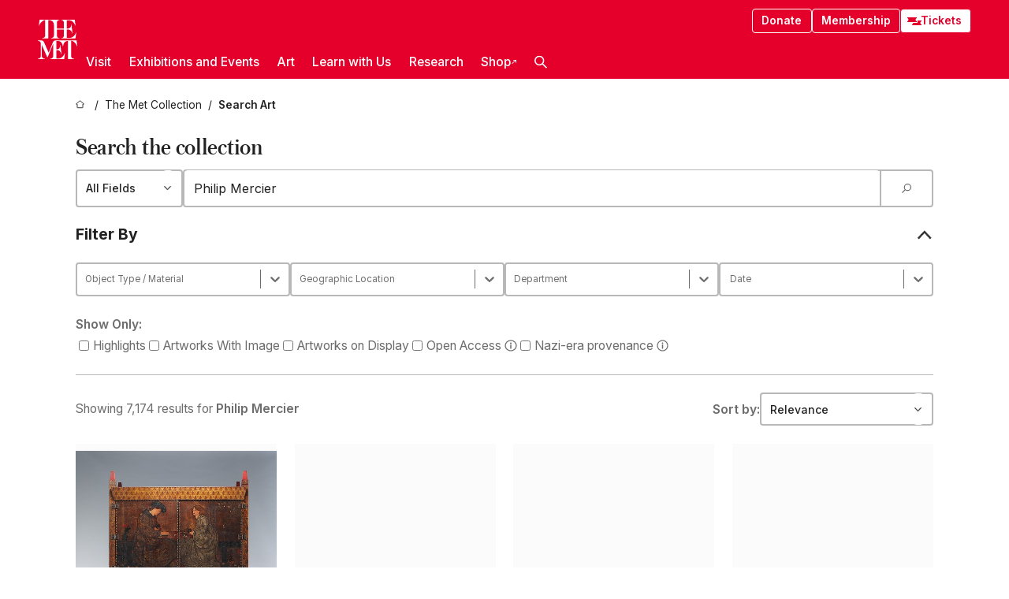

--- FILE ---
content_type: text/html; charset=utf-8
request_url: https://www.metmuseum.org/art/collection/search?q=Philip%20Mercier&perPage=20&sortBy=Relevance&offset=0&pageSize=0
body_size: 40284
content:
<!DOCTYPE html><html lang="en" class="
				__variable_e798ec
				__variable_bfed6e
				__variable_968aec
				__variable_b1e441
				__variable_20add0
				__variable_2ad7ef" data-sentry-component="LocaleLayout" data-sentry-source-file="layout.tsx"><head><meta charSet="utf-8"/><meta name="viewport" content="width=device-width, initial-scale=1"/><link rel="preload" as="image" imageSrcSet="https://images.metmuseum.org/CRDImages/es/web-additional/DP169654.jpg 225w, https://images.metmuseum.org/CRDImages/es/mobile-large/DP169654.jpg 480w, https://images.metmuseum.org/CRDImages/es/web-highlight/DP169654.jpg 575w, https://images.metmuseum.org/CRDImages/es/web-large/DP169654.jpg 600w, "/><link rel="stylesheet" href="/_next/static/css/0b9f38a70bdddf23.css" data-precedence="next"/><link rel="stylesheet" href="/_next/static/css/7fd550e1e6b57b10.css" data-precedence="next"/><link rel="stylesheet" href="/_next/static/css/36d7a2405d6a2a7a.css" data-precedence="next"/><link rel="stylesheet" href="/_next/static/css/48ccd572681770ef.css" data-precedence="next"/><link rel="stylesheet" href="/_next/static/css/7d1007023b7756a1.css" data-precedence="next"/><link rel="stylesheet" href="/_next/static/css/5ef4417e8033aecb.css" data-precedence="next"/><link rel="stylesheet" href="/_next/static/css/523717234afce259.css" data-precedence="next"/><link rel="stylesheet" href="/_next/static/css/0ca3a6f6363d1f18.css" data-precedence="next"/><link rel="stylesheet" href="/_next/static/css/ca41bb57600e2960.css" data-precedence="next"/><link rel="preload" as="script" fetchPriority="low" href="/_next/static/chunks/webpack-6a153fc7c2ea45cc.js"/><script src="/_next/static/chunks/3c207711-b18fb694c51ab862.js" async=""></script><script src="/_next/static/chunks/6916-9b27dfdd79a480e7.js" async=""></script><script src="/_next/static/chunks/main-app-a6eacfb26b5eda26.js" async=""></script><script src="/_next/static/chunks/5520-f559b9204dddf9aa.js" async=""></script><script src="/_next/static/chunks/3096-aeacdd9aa0f18702.js" async=""></script><script src="/_next/static/chunks/5011-40e4e20f61fb33e9.js" async=""></script><script src="/_next/static/chunks/7705-e02db262df13926d.js" async=""></script><script src="/_next/static/chunks/app/%5Blocale%5D/(navigation)/layout-8931e88291ef28bd.js" async=""></script><script src="/_next/static/chunks/app/%5Blocale%5D/(navigation)/error-98b49a3a0775953b.js" async=""></script><script src="/_next/static/chunks/5557-3fa0d7504b11bac2.js" async=""></script><script src="/_next/static/chunks/6386-6f01ad75a0adad26.js" async=""></script><script src="/_next/static/chunks/1545-4c211248457bce57.js" async=""></script><script src="/_next/static/chunks/7391-05d94d83913e9a8c.js" async=""></script><script src="/_next/static/chunks/5866-5dc60a299bd25ef5.js" async=""></script><script src="/_next/static/chunks/945-a228ca5a3fc96787.js" async=""></script><script src="/_next/static/chunks/2585-7ced8e86aa8cd3de.js" async=""></script><script src="/_next/static/chunks/8321-ae52e8920011a0c3.js" async=""></script><script src="/_next/static/chunks/9416-1cf08484d0621370.js" async=""></script><script src="/_next/static/chunks/5139-d542ede6e2d882a7.js" async=""></script><script src="/_next/static/chunks/5248-342c02892b3cc4c5.js" async=""></script><script src="/_next/static/chunks/5393-77dd7105e1ab51bf.js" async=""></script><script src="/_next/static/chunks/1962-9ec4817f55a6e1cb.js" async=""></script><script src="/_next/static/chunks/7156-04242f15facf7608.js" async=""></script><script src="/_next/static/chunks/app/%5Blocale%5D/(navigation)/art/collection/page-423c1910bce26ac5.js" async=""></script><script src="/_next/static/chunks/app/global-error-8a16f75bb478133f.js" async=""></script><script src="/_next/static/chunks/app/%5Blocale%5D/layout-f0b6feb07c14f140.js" async=""></script><script src="/_next/static/chunks/app/%5Blocale%5D/error-713d544c9230988f.js" async=""></script><script src="/_next/static/chunks/63-b6103ad915446b47.js" async=""></script><script src="/_next/static/chunks/app/%5Blocale%5D/(navigation)/art/collection/search/page-d28f8026f40d1910.js" async=""></script><meta name="next-size-adjust" content=""/><title>Results for &quot;Philip Mercier&quot; - The Metropolitan Museum of Art</title><meta name="description" content="Search art at the Metropolitan Museum."/><link rel="manifest" href="/manifest.webmanifest"/><meta name="robots" content="noindex, follow"/><meta property="og:title" content="Results for &quot;Philip Mercier&quot; - The Metropolitan Museum of Art"/><meta property="og:description" content="Search art at the Metropolitan Museum."/><meta property="og:site_name" content="The Metropolitan Museum of Art"/><meta property="og:locale" content="en"/><meta property="og:image" content="https://cdn.sanity.io/images/cctd4ker/production/c175266c21e565e61000c5699ef71803d79dff77-1200x630.jpg?w=600&amp;q=75&amp;auto=format"/><meta property="og:image:alt" content="The Met Fifth facade"/><meta property="og:type" content="website"/><meta name="twitter:card" content="summary_large_image"/><meta name="twitter:title" content="Results for &quot;Philip Mercier&quot; - The Metropolitan Museum of Art"/><meta name="twitter:description" content="Search art at the Metropolitan Museum."/><meta name="twitter:image" content="https://cdn.sanity.io/images/cctd4ker/production/c175266c21e565e61000c5699ef71803d79dff77-1200x630.jpg?w=600&amp;q=75&amp;auto=format"/><meta name="twitter:image:alt" content="The Met Fifth facade"/><link rel="icon" href="/icon?444dbfbfa010ce64" type="image/png" sizes="256x256"/><link rel="apple-touch-icon" href="/apple-icon?caf747e317587ad6" type="image/png"/><script src="/_next/static/chunks/polyfills-42372ed130431b0a.js" noModule=""></script></head><body><div hidden=""><!--$--><!--/$--></div><button class="skip-to-main-content_skipToMainContent__tnLhe button secondary" id="skip-to-main-content-button" data-sentry-component="SkipToMainContent" data-sentry-source-file="index.jsx">Skip to main content</button><header class="global-navigation_header__IRRw8" data-lock-page="false"><div class="global-navigation_headerWrapper__HdeNn"><a title="Homepage" class="global-navigation_logoLink__XBBeM" data-sentry-element="Link" data-sentry-source-file="index.tsx" href="/"><svg xmlns="http://www.w3.org/2000/svg" width="1em" height="1em" viewBox="0 0 40 40" data-sentry-element="MetLogo" data-sentry-source-file="index.tsx"><path fill="currentColor" d="M39.74 27.009a11.6 11.6 0 0 0-.88-1.861 10 10 0 0 0-1.33-1.824 7.6 7.6 0 0 0-1.72-1.387 4 4 0 0 0-2.04-.55v15.4A3 3 0 0 0 34 38a2.65 2.65 0 0 0 .64.883 2.8 2.8 0 0 0 .95.55 3.5 3.5 0 0 0 1.17.19V40h-6.13V21.577a4.9 4.9 0 0 0-2.08.4 4.2 4.2 0 0 0-1.47 1.111 5.3 5.3 0 0 0-.94 1.709 11.5 11.5 0 0 0-.54 2.213h-.26a11.5 11.5 0 0 0-.54-2.194 5.5 5.5 0 0 0-.97-1.718 4.3 4.3 0 0 0-1.54-1.121 5.6 5.6 0 0 0-2.21-.4h-1.36V30h1.24a4 4 0 0 0 .57-.133 2.83 2.83 0 0 0 1.22-.788 3.2 3.2 0 0 0 .68-1.339 7.6 7.6 0 0 0 .21-1.909h.29L24 34.947h-.29a5.83 5.83 0 0 0-1.62-3.228A3.8 3.8 0 0 0 20.84 31h-2.12v8.43h2.19a5.15 5.15 0 0 0 2.17-.456 6.5 6.5 0 0 0 1.79-1.216 8 8 0 0 0 1.39-1.737 10.2 10.2 0 0 0 .96-2.023h.26l-.77 6H12.57v-.38a3.5 3.5 0 0 0 1.17-.19 2.8 2.8 0 0 0 .95-.55 2.5 2.5 0 0 0 .63-.893 2.1 2.1 0 0 0 .18-.987V24.5L10 38h-.5L4 25.593V36.5a4.7 4.7 0 0 0 .37 1.487 2.6 2.6 0 0 0 .64.893 2.7 2.7 0 0 0 .95.55 3.5 3.5 0 0 0 1.16.19V40H0v-.38a3.6 3.6 0 0 0 1.17-.19 2.7 2.7 0 0 0 .94-.55 2.5 2.5 0 0 0 .64-.893 3.05 3.05 0 0 0 .23-1.2V23.362A3.1 3.1 0 0 0 0 21.387v-.379h3.07a4.6 4.6 0 0 1 1.94.37 2.69 2.69 0 0 1 1.28 1.472L11 33.5l4.5-11a2.05 2.05 0 0 1 1.17-1.113 4 4 0 0 1 1.7-.379h20.94l.69 6h-.26Zm-15.93-8.017v-.38a2.17 2.17 0 0 0 2.49-2.525V10h-6.82v6.087a2.17 2.17 0 0 0 2.49 2.525v.38h-8.63v-.38a3.5 3.5 0 0 0 1.17-.189 2.8 2.8 0 0 0 .95-.551 2.6 2.6 0 0 0 .64-.892 3.05 3.05 0 0 0 .23-1.2V5.7a6.8 6.8 0 0 0-.41-2.5 4.04 4.04 0 0 0-1.15-1.644 4.6 4.6 0 0 0-1.8-.9 9.2 9.2 0 0 0-2.34-.275v18.612H4.49v-.38a3.5 3.5 0 0 0 1.17-.189 2.8 2.8 0 0 0 .95-.551 2.6 2.6 0 0 0 .64-.883 3 3 0 0 0 .23-1.206V.384a3.94 3.94 0 0 0-1.98.56 8.3 8.3 0 0 0-1.82 1.4 12 12 0 0 0-1.47 1.814 8.7 8.7 0 0 0-.94 1.851h-.26l.77-6h20.19v.38a2.217 2.217 0 0 0-2.49 2.526V9h6.82V2.906A2.22 2.22 0 0 0 23.81.38V0h13.67l.77 6h-.26a10.3 10.3 0 0 0-.96-2.022 8 8 0 0 0-1.39-1.738 6.4 6.4 0 0 0-1.8-1.215 5.15 5.15 0 0 0-2.17-.456h-2.21V9h1.32a3.84 3.84 0 0 0 1.98-.861 4.34 4.34 0 0 0 1.03-3.315h.29l1.18 9.117h-.29a5.9 5.9 0 0 0-.72-1.89A4.64 4.64 0 0 0 31.64 10h-2.18v8.423h2.95a5.15 5.15 0 0 0 2.17-.456 6.7 6.7 0 0 0 1.8-1.216 8.3 8.3 0 0 0 1.39-1.737 11.5 11.5 0 0 0 .96-2.023h.26l-.78 6h-14.4Z"></path></svg></a><div class="global-navigation_smallControls__VohT6"><a class="global-navigation_navButton__BU8Aa global-navigation_ticketLink__9VeAY" data-sentry-element="Link" data-sentry-component="TicketLink" data-sentry-source-file="index.tsx" href="https://engage.metmuseum.org/admission/?promocode=59559"><div class="global-navigation_tickets__H0byM"><svg xmlns="http://www.w3.org/2000/svg" width="1em" height="1em" fill="none" viewBox="0 0 14 8" class="global-navigation_ticket__qAYYN global-navigation_ticket1__P_Vov" data-sentry-element="TicketIcon" data-sentry-source-file="index.tsx"><mask id="ticket2_svg__a" width="15" height="9" x="-0.5" y="-0.5" fill="#000" maskUnits="userSpaceOnUse"><path fill="#fff" d="M-.5-.5h15v9h-15z"></path><path d="M13.5 2.5a1.5 1.5 0 0 0 0 3v2H.5v-2a1.5 1.5 0 1 0 0-3v-2h13z"></path></mask><path fill="currentColor" d="M13.5 2.5a1.5 1.5 0 0 0 0 3v2H.5v-2a1.5 1.5 0 1 0 0-3v-2h13z"></path><path fill="#fff" d="M13.5 2.5V3h.5v-.5zm0 3h.5V5h-.5zm0 2V8h.5v-.5zm-13 0H0V8h.5zm0-2V5H0v.5zm0-3H0V3h.5zm0-2V0H0v.5zm13 0h.5V0h-.5zm0 2V2a2 2 0 0 0-2 2h1a1 1 0 0 1 1-1zM12 4h-.5a2 2 0 0 0 2 2V5a1 1 0 0 1-1-1zm1.5 1.5H13v2h1v-2zm0 2V7H.5v1h13zm-13 0H1v-2H0v2zm0-2V6a2 2 0 0 0 2-2h-1a1 1 0 0 1-1 1zM2 4h.5a2 2 0 0 0-2-2v1a1 1 0 0 1 1 1zM.5 2.5H1v-2H0v2zm0-2V1h13V0H.5zm13 0H13v2h1v-2z" mask="url(#ticket2_svg__a)"></path></svg><svg xmlns="http://www.w3.org/2000/svg" width="1em" height="1em" fill="none" viewBox="0 0 14 8" class="global-navigation_ticket__qAYYN global-navigation_ticket2__IS2iJ" data-sentry-element="TicketIcon" data-sentry-source-file="index.tsx"><mask id="ticket2_svg__a" width="15" height="9" x="-0.5" y="-0.5" fill="#000" maskUnits="userSpaceOnUse"><path fill="#fff" d="M-.5-.5h15v9h-15z"></path><path d="M13.5 2.5a1.5 1.5 0 0 0 0 3v2H.5v-2a1.5 1.5 0 1 0 0-3v-2h13z"></path></mask><path fill="currentColor" d="M13.5 2.5a1.5 1.5 0 0 0 0 3v2H.5v-2a1.5 1.5 0 1 0 0-3v-2h13z"></path><path fill="#fff" d="M13.5 2.5V3h.5v-.5zm0 3h.5V5h-.5zm0 2V8h.5v-.5zm-13 0H0V8h.5zm0-2V5H0v.5zm0-3H0V3h.5zm0-2V0H0v.5zm13 0h.5V0h-.5zm0 2V2a2 2 0 0 0-2 2h1a1 1 0 0 1 1-1zM12 4h-.5a2 2 0 0 0 2 2V5a1 1 0 0 1-1-1zm1.5 1.5H13v2h1v-2zm0 2V7H.5v1h13zm-13 0H1v-2H0v2zm0-2V6a2 2 0 0 0 2-2h-1a1 1 0 0 1-1 1zM2 4h.5a2 2 0 0 0-2-2v1a1 1 0 0 1 1 1zM.5 2.5H1v-2H0v2zm0-2V1h13V0H.5zm13 0H13v2h1v-2z" mask="url(#ticket2_svg__a)"></path></svg></div>Tickets</a><button title="Search Button" role="button"><svg xmlns="http://www.w3.org/2000/svg" width="1em" height="1em" viewBox="0 0 16 16" class="global-navigation_icon__c_VgD" style="transform:rotate(270deg)" data-sentry-element="SearchIcon" data-sentry-source-file="index.tsx"><path fill="currentColor" d="M9.8 12.393a6.14 6.14 0 0 1-3.78-1.319L1.09 16 0 14.905l4.93-4.928a6.1 6.1 0 0 1-1.32-3.781 6.2 6.2 0 1 1 6.19 6.197m0-10.844a4.648 4.648 0 1 0 4.65 4.648A4.646 4.646 0 0 0 9.8 1.549"></path></svg></button><button role="button" title="Toggle Menu"><svg xmlns="http://www.w3.org/2000/svg" width="1em" height="1em" viewBox="0 0 20 20" class="global-navigation_icon__c_VgD global-navigation_navIcon__ddrLp"><path fill="currentColor" d="M0 20v-2h20v2zM0 9h20v2H0zm0-9h20v2H0z"></path></svg></button></div></div><div class="global-navigation_links__vbg_A "><div class="global-navigation_topLinks__E7EOx"><a class="global-navigation_navButton__BU8Aa" data-sentry-element="Link" data-sentry-source-file="index.tsx" href="https://engage.metmuseum.org/donate?promocode=60313">Donate</a><a class="global-navigation_navButton__BU8Aa" data-sentry-element="Link" data-sentry-component="MembershipLink" data-sentry-source-file="index.tsx" href="https://engage.metmuseum.org/members/membership/?promocode=60317">Membership</a><a class="global-navigation_navButton__BU8Aa global-navigation_ticketLink__9VeAY" data-sentry-element="Link" data-sentry-component="TicketLink" data-sentry-source-file="index.tsx" href="https://engage.metmuseum.org/admission/?promocode=59559"><div class="global-navigation_tickets__H0byM"><svg xmlns="http://www.w3.org/2000/svg" width="1em" height="1em" fill="none" viewBox="0 0 14 8" class="global-navigation_ticket__qAYYN global-navigation_ticket1__P_Vov" data-sentry-element="TicketIcon" data-sentry-source-file="index.tsx"><mask id="ticket2_svg__a" width="15" height="9" x="-0.5" y="-0.5" fill="#000" maskUnits="userSpaceOnUse"><path fill="#fff" d="M-.5-.5h15v9h-15z"></path><path d="M13.5 2.5a1.5 1.5 0 0 0 0 3v2H.5v-2a1.5 1.5 0 1 0 0-3v-2h13z"></path></mask><path fill="currentColor" d="M13.5 2.5a1.5 1.5 0 0 0 0 3v2H.5v-2a1.5 1.5 0 1 0 0-3v-2h13z"></path><path fill="#fff" d="M13.5 2.5V3h.5v-.5zm0 3h.5V5h-.5zm0 2V8h.5v-.5zm-13 0H0V8h.5zm0-2V5H0v.5zm0-3H0V3h.5zm0-2V0H0v.5zm13 0h.5V0h-.5zm0 2V2a2 2 0 0 0-2 2h1a1 1 0 0 1 1-1zM12 4h-.5a2 2 0 0 0 2 2V5a1 1 0 0 1-1-1zm1.5 1.5H13v2h1v-2zm0 2V7H.5v1h13zm-13 0H1v-2H0v2zm0-2V6a2 2 0 0 0 2-2h-1a1 1 0 0 1-1 1zM2 4h.5a2 2 0 0 0-2-2v1a1 1 0 0 1 1 1zM.5 2.5H1v-2H0v2zm0-2V1h13V0H.5zm13 0H13v2h1v-2z" mask="url(#ticket2_svg__a)"></path></svg><svg xmlns="http://www.w3.org/2000/svg" width="1em" height="1em" fill="none" viewBox="0 0 14 8" class="global-navigation_ticket__qAYYN global-navigation_ticket2__IS2iJ" data-sentry-element="TicketIcon" data-sentry-source-file="index.tsx"><mask id="ticket2_svg__a" width="15" height="9" x="-0.5" y="-0.5" fill="#000" maskUnits="userSpaceOnUse"><path fill="#fff" d="M-.5-.5h15v9h-15z"></path><path d="M13.5 2.5a1.5 1.5 0 0 0 0 3v2H.5v-2a1.5 1.5 0 1 0 0-3v-2h13z"></path></mask><path fill="currentColor" d="M13.5 2.5a1.5 1.5 0 0 0 0 3v2H.5v-2a1.5 1.5 0 1 0 0-3v-2h13z"></path><path fill="#fff" d="M13.5 2.5V3h.5v-.5zm0 3h.5V5h-.5zm0 2V8h.5v-.5zm-13 0H0V8h.5zm0-2V5H0v.5zm0-3H0V3h.5zm0-2V0H0v.5zm13 0h.5V0h-.5zm0 2V2a2 2 0 0 0-2 2h1a1 1 0 0 1 1-1zM12 4h-.5a2 2 0 0 0 2 2V5a1 1 0 0 1-1-1zm1.5 1.5H13v2h1v-2zm0 2V7H.5v1h13zm-13 0H1v-2H0v2zm0-2V6a2 2 0 0 0 2-2h-1a1 1 0 0 1-1 1zM2 4h.5a2 2 0 0 0-2-2v1a1 1 0 0 1 1 1zM.5 2.5H1v-2H0v2zm0-2V1h13V0H.5zm13 0H13v2h1v-2z" mask="url(#ticket2_svg__a)"></path></svg></div>Tickets</a></div><nav class="global-navigation_navLinks__fTjsN"><ul class="global-navigation_topLevelLinks__dM0fN"><li class="nav-item_navItem__tZNvf " data-nav-item="true" data-open="false"><button class="nav-item_innerText__pWlnO" data-nav-id="Visit">Visit<span class="nav-item_icon__evAIq"><svg xmlns="http://www.w3.org/2000/svg" width="1em" height="1em" fill="none" viewBox="0 0 48 48"><path fill="currentColor" d="m39.23 13.132 2.913 2.802-18.011 18.923-18-18.92 2.866-2.77 15.134 16.162z"></path></svg></span></button></li><li class="nav-item_navItem__tZNvf " data-nav-item="true" data-open="false"><button class="nav-item_innerText__pWlnO" data-nav-id="Exhibitions and Events">Exhibitions and Events<span class="nav-item_icon__evAIq"><svg xmlns="http://www.w3.org/2000/svg" width="1em" height="1em" fill="none" viewBox="0 0 48 48"><path fill="currentColor" d="m39.23 13.132 2.913 2.802-18.011 18.923-18-18.92 2.866-2.77 15.134 16.162z"></path></svg></span></button></li><li class="nav-item_navItem__tZNvf " data-nav-item="true" data-open="false"><button class="nav-item_innerText__pWlnO" data-nav-id="Art">Art<span class="nav-item_icon__evAIq"><svg xmlns="http://www.w3.org/2000/svg" width="1em" height="1em" fill="none" viewBox="0 0 48 48"><path fill="currentColor" d="m39.23 13.132 2.913 2.802-18.011 18.923-18-18.92 2.866-2.77 15.134 16.162z"></path></svg></span></button></li><li class="nav-item_navItem__tZNvf " data-nav-item="true" data-open="false"><button class="nav-item_innerText__pWlnO" data-nav-id="Learn with Us">Learn with Us<span class="nav-item_icon__evAIq"><svg xmlns="http://www.w3.org/2000/svg" width="1em" height="1em" fill="none" viewBox="0 0 48 48"><path fill="currentColor" d="m39.23 13.132 2.913 2.802-18.011 18.923-18-18.92 2.866-2.77 15.134 16.162z"></path></svg></span></button></li><li class="nav-item_navItem__tZNvf " data-nav-item="true" data-open="false"><button class="nav-item_innerText__pWlnO" data-nav-id="Research">Research<span class="nav-item_icon__evAIq"><svg xmlns="http://www.w3.org/2000/svg" width="1em" height="1em" fill="none" viewBox="0 0 48 48"><path fill="currentColor" d="m39.23 13.132 2.913 2.802-18.011 18.923-18-18.92 2.866-2.77 15.134 16.162z"></path></svg></span></button></li><li class="nav-item_navItem__tZNvf undefined"><a target="_blank" rel="noopener noreferrer" class="nav-item_innerText__pWlnO" data-nav-id="Shop" href="https://store.metmuseum.org/?utm_source=mainmuseum&amp;utm_medium=metmuseum.org&amp;utm_campaign=topnav-static">Shop<svg xmlns="http://www.w3.org/2000/svg" width="1em" height="1em" fill="none" viewBox="0 0 48 48" class="nav-item_externalIcon__JI1JB"><path fill="currentColor" fill-rule="evenodd" d="M41.993 9.717v20.96h-5.287V15.661L9.744 41.5 6 37.912l26.962-25.838H17.293V7h24.7c.01 0 .007.958.003 1.761l-.002.603a2.4 2.4 0 0 1 0 .353" clip-rule="evenodd"></path></svg></a></li><li class="global-navigation_searchItem__hFDIS" data-sentry-component="SearchItem" data-sentry-source-file="index.tsx"><button class="global-navigation_searchButton__nC3QK" role="button" title="Open the search box"><svg xmlns="http://www.w3.org/2000/svg" width="1em" height="1em" viewBox="0 0 16 16" class="icon" style="transform:rotate(270deg)" data-sentry-element="SearchIcon" data-sentry-source-file="index.tsx"><path fill="currentColor" d="M9.8 12.393a6.14 6.14 0 0 1-3.78-1.319L1.09 16 0 14.905l4.93-4.928a6.1 6.1 0 0 1-1.32-3.781 6.2 6.2 0 1 1 6.19 6.197m0-10.844a4.648 4.648 0 1 0 4.65 4.648A4.646 4.646 0 0 0 9.8 1.549"></path></svg></button></li></ul><div class="global-navigation_mobileOnly__QK25I"><a class="global-navigation_navButton__BU8Aa global-navigation_ticketLink__9VeAY" data-sentry-element="Link" data-sentry-component="TicketLink" data-sentry-source-file="index.tsx" href="https://engage.metmuseum.org/admission/?promocode=59559"><div class="global-navigation_tickets__H0byM"><svg xmlns="http://www.w3.org/2000/svg" width="1em" height="1em" fill="none" viewBox="0 0 14 8" class="global-navigation_ticket__qAYYN global-navigation_ticket1__P_Vov" data-sentry-element="TicketIcon" data-sentry-source-file="index.tsx"><mask id="ticket2_svg__a" width="15" height="9" x="-0.5" y="-0.5" fill="#000" maskUnits="userSpaceOnUse"><path fill="#fff" d="M-.5-.5h15v9h-15z"></path><path d="M13.5 2.5a1.5 1.5 0 0 0 0 3v2H.5v-2a1.5 1.5 0 1 0 0-3v-2h13z"></path></mask><path fill="currentColor" d="M13.5 2.5a1.5 1.5 0 0 0 0 3v2H.5v-2a1.5 1.5 0 1 0 0-3v-2h13z"></path><path fill="#fff" d="M13.5 2.5V3h.5v-.5zm0 3h.5V5h-.5zm0 2V8h.5v-.5zm-13 0H0V8h.5zm0-2V5H0v.5zm0-3H0V3h.5zm0-2V0H0v.5zm13 0h.5V0h-.5zm0 2V2a2 2 0 0 0-2 2h1a1 1 0 0 1 1-1zM12 4h-.5a2 2 0 0 0 2 2V5a1 1 0 0 1-1-1zm1.5 1.5H13v2h1v-2zm0 2V7H.5v1h13zm-13 0H1v-2H0v2zm0-2V6a2 2 0 0 0 2-2h-1a1 1 0 0 1-1 1zM2 4h.5a2 2 0 0 0-2-2v1a1 1 0 0 1 1 1zM.5 2.5H1v-2H0v2zm0-2V1h13V0H.5zm13 0H13v2h1v-2z" mask="url(#ticket2_svg__a)"></path></svg><svg xmlns="http://www.w3.org/2000/svg" width="1em" height="1em" fill="none" viewBox="0 0 14 8" class="global-navigation_ticket__qAYYN global-navigation_ticket2__IS2iJ" data-sentry-element="TicketIcon" data-sentry-source-file="index.tsx"><mask id="ticket2_svg__a" width="15" height="9" x="-0.5" y="-0.5" fill="#000" maskUnits="userSpaceOnUse"><path fill="#fff" d="M-.5-.5h15v9h-15z"></path><path d="M13.5 2.5a1.5 1.5 0 0 0 0 3v2H.5v-2a1.5 1.5 0 1 0 0-3v-2h13z"></path></mask><path fill="currentColor" d="M13.5 2.5a1.5 1.5 0 0 0 0 3v2H.5v-2a1.5 1.5 0 1 0 0-3v-2h13z"></path><path fill="#fff" d="M13.5 2.5V3h.5v-.5zm0 3h.5V5h-.5zm0 2V8h.5v-.5zm-13 0H0V8h.5zm0-2V5H0v.5zm0-3H0V3h.5zm0-2V0H0v.5zm13 0h.5V0h-.5zm0 2V2a2 2 0 0 0-2 2h1a1 1 0 0 1 1-1zM12 4h-.5a2 2 0 0 0 2 2V5a1 1 0 0 1-1-1zm1.5 1.5H13v2h1v-2zm0 2V7H.5v1h13zm-13 0H1v-2H0v2zm0-2V6a2 2 0 0 0 2-2h-1a1 1 0 0 1-1 1zM2 4h.5a2 2 0 0 0-2-2v1a1 1 0 0 1 1 1zM.5 2.5H1v-2H0v2zm0-2V1h13V0H.5zm13 0H13v2h1v-2z" mask="url(#ticket2_svg__a)"></path></svg></div>Tickets</a><a class="global-navigation_navButton__BU8Aa" data-sentry-element="Link" data-sentry-component="MembershipLink" data-sentry-source-file="index.tsx" href="https://engage.metmuseum.org/members/membership/?promocode=60317">Membership</a></div></nav></div></header><nav class="breadcrumbs_breadcrumbs__p9HFN" aria-label="breadcrumbs" data-sentry-component="Breadcrumbs" data-sentry-source-file="index.tsx"><span class="breadcrumbs_linkWrapper__xepu_"><a aria-label="home" class="breadcrumbs_link__AxWe_" data-sentry-element="Link" data-sentry-source-file="index.tsx" href="/"><svg xmlns="http://www.w3.org/2000/svg" width="1em" height="1em" fill="none" viewBox="0 0 12 12" class="breadcrumbs_svg__HHQCV" data-sentry-element="HomeIcon" data-sentry-source-file="index.tsx"><path stroke="currentColor" d="M6.154.89a.235.235 0 0 0-.307 0L.754 5.25c-.173.147-.071.435.153.435h1.256v4.68c0 .136.107.246.24.246h7.194c.133 0 .24-.11.24-.246v-4.68h1.256c.224 0 .326-.288.154-.435z"></path></svg></a></span><span class="breadcrumbs_linkWrapper__xepu_"><a title="The Met Collection" aria-label="The Met Collection" class="breadcrumbs_link__AxWe_" href="/art/collection"><span data-sentry-element="Markdown" data-sentry-component="MarkdownParser" data-sentry-source-file="index.jsx">The Met Collection</span></a></span><span class="breadcrumbs_lastItem__awDMN"><span class="breadcrumbs_truncatedSegment__Z3us6" title="Search Art"><span data-sentry-element="Markdown" data-sentry-component="MarkdownParser" data-sentry-source-file="index.jsx">Search Art</span></span></span></nav><main class="collection-search-app_main___xW4U" data-sentry-component="CollectionSearchApp" data-sentry-source-file="index.tsx"><h1 class="collection-search-app_title__AQ3sg">Search the collection</h1><div class="collection-search-app_barWrapper__4jPDH"><div class="simple-select_selectWrapper__tKgqs" data-sentry-component="SimpleSelect" data-sentry-source-file="index.tsx"><select class="simple-select_select__ZzBSH" name="search-field" id="search-field"><option value="" selected="">All Fields</option><option value="ArtistCulture">Artist / Culture</option><option value="Title">Title</option><option value="Description">Description</option><option value="Gallery">Gallery</option><option value="AccessionNum">Object Number</option><option value="creditLine">Credit Line</option></select></div><div class="search-bar_wrapper__n5hS3" data-sentry-component="SearchBar" data-sentry-source-file="index.tsx"><input id="advanced-collection-search-text-input" class="search-bar_input__RziLa" placeholder="Search all fields" type="search" inputMode="search" pattern=".*" list="_R_295fiv5ubsiuqivb_" data-sentry-element="DebounceInput" data-sentry-source-file="index.tsx" value="Philip Mercier"/><button aria-label="Search Submit" class="search-bar_submitButton__gzx7k"><svg xmlns="http://www.w3.org/2000/svg" width="1em" height="1em" viewBox="0 0 16 16"><path fill="currentColor" d="M9.8 12.393a6.14 6.14 0 0 1-3.78-1.319L1.09 16 0 14.905l4.93-4.928a6.1 6.1 0 0 1-1.32-3.781 6.2 6.2 0 1 1 6.19 6.197m0-10.844a4.648 4.648 0 1 0 4.65 4.648A4.646 4.646 0 0 0 9.8 1.549"></path></svg></button></div></div><section class="collection-search-app_controlsSection__d_SFd"><div style="--title-padding:var(--spacing-xxs)" data-sentry-element="CollapsibleDrawer" data-sentry-source-file="index.tsx" data-sentry-component="CollapsibleDrawer"><details class="collapsible-drawer_details__sFxPs" open=""><summary class="collapsible-drawer_summary__VeIqE"><h4>Filter By</h4></summary><section data-sentry-component="ControlSection" data-sentry-source-file="control-section.tsx"><div class="collection-search-app_facetWrapper__8Y2wH"><div class="collection-search-app_facetContainer__V4eAX"><label for="material" class="screen-reader-only_text__226tQ" data-sentry-element="Element" data-sentry-component="ScreenReaderOnly" data-sentry-source-file="index.tsx">Object Type / Material</label><div data-sentry-component="SelectComponent" data-sentry-source-file="index.tsx"><label for="material" class="screen-reader-only_text__226tQ" data-sentry-element="Element" data-sentry-component="ScreenReaderOnly" data-sentry-source-file="index.tsx">material</label><style data-emotion="css b62m3t-container">.css-b62m3t-container{position:relative;box-sizing:border-box;}</style><div class="select-component_select__9WcnS css-b62m3t-container"><style data-emotion="css 7pg0cj-a11yText">.css-7pg0cj-a11yText{z-index:9999;border:0;clip:rect(1px, 1px, 1px, 1px);height:1px;width:1px;position:absolute;overflow:hidden;padding:0;white-space:nowrap;}</style><span id="react-select-_R_1amb5fiv5ubsiuqivbH1_-live-region" class="css-7pg0cj-a11yText"></span><span aria-live="polite" aria-atomic="false" aria-relevant="additions text" role="log" class="css-7pg0cj-a11yText"></span><style data-emotion="css xmadl0-control">.css-xmadl0-control{-webkit-align-items:center;-webkit-box-align:center;-ms-flex-align:center;align-items:center;cursor:default;display:-webkit-box;display:-webkit-flex;display:-ms-flexbox;display:flex;-webkit-box-flex-wrap:wrap;-webkit-flex-wrap:wrap;-ms-flex-wrap:wrap;flex-wrap:wrap;-webkit-box-pack:justify;-webkit-justify-content:space-between;justify-content:space-between;min-height:38px;outline:0!important;position:relative;-webkit-transition:all 100ms;transition:all 100ms;background-color:var(--color-component-background-2);border-color:var(--color-border);border-radius:4px;border-style:solid;border-width:1.5px;box-shadow:none;box-sizing:border-box;color:var(--color-text);}.css-xmadl0-control:hover{border-color:var(--color-border-active);}</style><div class="css-xmadl0-control"><style data-emotion="css hlgwow">.css-hlgwow{-webkit-align-items:center;-webkit-box-align:center;-ms-flex-align:center;align-items:center;display:grid;-webkit-flex:1;-ms-flex:1;flex:1;-webkit-box-flex-wrap:wrap;-webkit-flex-wrap:wrap;-ms-flex-wrap:wrap;flex-wrap:wrap;-webkit-overflow-scrolling:touch;position:relative;overflow:hidden;padding:2px 8px;box-sizing:border-box;}</style><div class="css-hlgwow"><style data-emotion="css y85jdw-placeholder">.css-y85jdw-placeholder{grid-area:1/1/2/3;color:var(--color-text);margin-left:2px;margin-right:2px;box-sizing:border-box;}</style><div class="css-y85jdw-placeholder" id="react-select-_R_1amb5fiv5ubsiuqivbH1_-placeholder">Object Type / Material</div><style data-emotion="css mpgt63">.css-mpgt63{visibility:visible;-webkit-flex:1 1 auto;-ms-flex:1 1 auto;flex:1 1 auto;display:inline-grid;grid-area:1/1/2/3;grid-template-columns:0 min-content;margin:2px;padding-bottom:2px;padding-top:2px;color:var(--color-text);box-sizing:border-box;font-size:16px;}.css-mpgt63:after{content:attr(data-value) " ";visibility:hidden;white-space:pre;grid-area:1/2;font:inherit;min-width:2px;border:0;margin:0;outline:0;padding:0;}</style><div class="css-mpgt63" data-value=""><input class="" style="label:input;color:inherit;background:0;opacity:1;width:100%;grid-area:1 / 2;font:inherit;min-width:2px;border:0;margin:0;outline:0;padding:0" autoCapitalize="none" autoComplete="off" autoCorrect="off" id="material" spellCheck="false" tabindex="0" type="text" aria-autocomplete="list" aria-expanded="false" aria-haspopup="true" role="combobox" aria-describedby="react-select-_R_1amb5fiv5ubsiuqivbH1_-placeholder" data-sentry-element="Input" data-sentry-component="TextInput" data-sentry-source-file="index.tsx" value=""/></div></div><style data-emotion="css 1wy0on6">.css-1wy0on6{-webkit-align-items:center;-webkit-box-align:center;-ms-flex-align:center;align-items:center;-webkit-align-self:stretch;-ms-flex-item-align:stretch;align-self:stretch;display:-webkit-box;display:-webkit-flex;display:-ms-flexbox;display:flex;-webkit-flex-shrink:0;-ms-flex-negative:0;flex-shrink:0;box-sizing:border-box;}</style><div class="css-1wy0on6"><style data-emotion="css 1jjzw68-indicatorSeparator">.css-1jjzw68-indicatorSeparator{-webkit-align-self:stretch;-ms-flex-item-align:stretch;align-self:stretch;width:1px;background-color:var(--color-text);margin-bottom:8px;margin-top:8px;box-sizing:border-box;}</style><span class="css-1jjzw68-indicatorSeparator"></span><style data-emotion="css edmm1s-indicatorContainer">.css-edmm1s-indicatorContainer{display:-webkit-box;display:-webkit-flex;display:-ms-flexbox;display:flex;-webkit-transition:color 150ms;transition:color 150ms;color:var(--color-text);padding:8px;box-sizing:border-box;}.css-edmm1s-indicatorContainer:hover{color:hsl(0, 0%, 60%);}</style><div class="css-edmm1s-indicatorContainer" aria-hidden="true"><style data-emotion="css 8mmkcg">.css-8mmkcg{display:inline-block;fill:currentColor;line-height:1;stroke:currentColor;stroke-width:0;}</style><svg height="20" width="20" viewBox="0 0 20 20" aria-hidden="true" focusable="false" class="css-8mmkcg"><path d="M4.516 7.548c0.436-0.446 1.043-0.481 1.576 0l3.908 3.747 3.908-3.747c0.533-0.481 1.141-0.446 1.574 0 0.436 0.445 0.408 1.197 0 1.615-0.406 0.418-4.695 4.502-4.695 4.502-0.217 0.223-0.502 0.335-0.787 0.335s-0.57-0.112-0.789-0.335c0 0-4.287-4.084-4.695-4.502s-0.436-1.17 0-1.615z"></path></svg></div></div></div><div><input type="hidden" name="material" value=""/></div></div></div></div><div class="collection-search-app_facetContainer__V4eAX"><label for="geolocation" class="screen-reader-only_text__226tQ" data-sentry-element="Element" data-sentry-component="ScreenReaderOnly" data-sentry-source-file="index.tsx">Geographic Location</label><div data-sentry-component="SelectComponent" data-sentry-source-file="index.tsx"><label for="geolocation" class="screen-reader-only_text__226tQ" data-sentry-element="Element" data-sentry-component="ScreenReaderOnly" data-sentry-source-file="index.tsx">geolocation</label><style data-emotion="css b62m3t-container">.css-b62m3t-container{position:relative;box-sizing:border-box;}</style><div class="select-component_select__9WcnS css-b62m3t-container"><style data-emotion="css 7pg0cj-a11yText">.css-7pg0cj-a11yText{z-index:9999;border:0;clip:rect(1px, 1px, 1px, 1px);height:1px;width:1px;position:absolute;overflow:hidden;padding:0;white-space:nowrap;}</style><span id="react-select-_R_1cmb5fiv5ubsiuqivbH1_-live-region" class="css-7pg0cj-a11yText"></span><span aria-live="polite" aria-atomic="false" aria-relevant="additions text" role="log" class="css-7pg0cj-a11yText"></span><style data-emotion="css xmadl0-control">.css-xmadl0-control{-webkit-align-items:center;-webkit-box-align:center;-ms-flex-align:center;align-items:center;cursor:default;display:-webkit-box;display:-webkit-flex;display:-ms-flexbox;display:flex;-webkit-box-flex-wrap:wrap;-webkit-flex-wrap:wrap;-ms-flex-wrap:wrap;flex-wrap:wrap;-webkit-box-pack:justify;-webkit-justify-content:space-between;justify-content:space-between;min-height:38px;outline:0!important;position:relative;-webkit-transition:all 100ms;transition:all 100ms;background-color:var(--color-component-background-2);border-color:var(--color-border);border-radius:4px;border-style:solid;border-width:1.5px;box-shadow:none;box-sizing:border-box;color:var(--color-text);}.css-xmadl0-control:hover{border-color:var(--color-border-active);}</style><div class="css-xmadl0-control"><style data-emotion="css hlgwow">.css-hlgwow{-webkit-align-items:center;-webkit-box-align:center;-ms-flex-align:center;align-items:center;display:grid;-webkit-flex:1;-ms-flex:1;flex:1;-webkit-box-flex-wrap:wrap;-webkit-flex-wrap:wrap;-ms-flex-wrap:wrap;flex-wrap:wrap;-webkit-overflow-scrolling:touch;position:relative;overflow:hidden;padding:2px 8px;box-sizing:border-box;}</style><div class="css-hlgwow"><style data-emotion="css y85jdw-placeholder">.css-y85jdw-placeholder{grid-area:1/1/2/3;color:var(--color-text);margin-left:2px;margin-right:2px;box-sizing:border-box;}</style><div class="css-y85jdw-placeholder" id="react-select-_R_1cmb5fiv5ubsiuqivbH1_-placeholder">Geographic Location</div><style data-emotion="css mpgt63">.css-mpgt63{visibility:visible;-webkit-flex:1 1 auto;-ms-flex:1 1 auto;flex:1 1 auto;display:inline-grid;grid-area:1/1/2/3;grid-template-columns:0 min-content;margin:2px;padding-bottom:2px;padding-top:2px;color:var(--color-text);box-sizing:border-box;font-size:16px;}.css-mpgt63:after{content:attr(data-value) " ";visibility:hidden;white-space:pre;grid-area:1/2;font:inherit;min-width:2px;border:0;margin:0;outline:0;padding:0;}</style><div class="css-mpgt63" data-value=""><input class="" style="label:input;color:inherit;background:0;opacity:1;width:100%;grid-area:1 / 2;font:inherit;min-width:2px;border:0;margin:0;outline:0;padding:0" autoCapitalize="none" autoComplete="off" autoCorrect="off" id="geolocation" spellCheck="false" tabindex="0" type="text" aria-autocomplete="list" aria-expanded="false" aria-haspopup="true" role="combobox" aria-describedby="react-select-_R_1cmb5fiv5ubsiuqivbH1_-placeholder" data-sentry-element="Input" data-sentry-component="TextInput" data-sentry-source-file="index.tsx" value=""/></div></div><style data-emotion="css 1wy0on6">.css-1wy0on6{-webkit-align-items:center;-webkit-box-align:center;-ms-flex-align:center;align-items:center;-webkit-align-self:stretch;-ms-flex-item-align:stretch;align-self:stretch;display:-webkit-box;display:-webkit-flex;display:-ms-flexbox;display:flex;-webkit-flex-shrink:0;-ms-flex-negative:0;flex-shrink:0;box-sizing:border-box;}</style><div class="css-1wy0on6"><style data-emotion="css 1jjzw68-indicatorSeparator">.css-1jjzw68-indicatorSeparator{-webkit-align-self:stretch;-ms-flex-item-align:stretch;align-self:stretch;width:1px;background-color:var(--color-text);margin-bottom:8px;margin-top:8px;box-sizing:border-box;}</style><span class="css-1jjzw68-indicatorSeparator"></span><style data-emotion="css edmm1s-indicatorContainer">.css-edmm1s-indicatorContainer{display:-webkit-box;display:-webkit-flex;display:-ms-flexbox;display:flex;-webkit-transition:color 150ms;transition:color 150ms;color:var(--color-text);padding:8px;box-sizing:border-box;}.css-edmm1s-indicatorContainer:hover{color:hsl(0, 0%, 60%);}</style><div class="css-edmm1s-indicatorContainer" aria-hidden="true"><style data-emotion="css 8mmkcg">.css-8mmkcg{display:inline-block;fill:currentColor;line-height:1;stroke:currentColor;stroke-width:0;}</style><svg height="20" width="20" viewBox="0 0 20 20" aria-hidden="true" focusable="false" class="css-8mmkcg"><path d="M4.516 7.548c0.436-0.446 1.043-0.481 1.576 0l3.908 3.747 3.908-3.747c0.533-0.481 1.141-0.446 1.574 0 0.436 0.445 0.408 1.197 0 1.615-0.406 0.418-4.695 4.502-4.695 4.502-0.217 0.223-0.502 0.335-0.787 0.335s-0.57-0.112-0.789-0.335c0 0-4.287-4.084-4.695-4.502s-0.436-1.17 0-1.615z"></path></svg></div></div></div><div><input type="hidden" name="geolocation" value=""/></div></div></div></div><div class="collection-search-app_facetContainer__V4eAX"><label for="department" class="screen-reader-only_text__226tQ" data-sentry-element="Element" data-sentry-component="ScreenReaderOnly" data-sentry-source-file="index.tsx">Department</label><div data-sentry-component="SelectComponent" data-sentry-source-file="index.tsx"><label for="department" class="screen-reader-only_text__226tQ" data-sentry-element="Element" data-sentry-component="ScreenReaderOnly" data-sentry-source-file="index.tsx">department</label><style data-emotion="css b62m3t-container">.css-b62m3t-container{position:relative;box-sizing:border-box;}</style><div class="select-component_select__9WcnS css-b62m3t-container"><style data-emotion="css 7pg0cj-a11yText">.css-7pg0cj-a11yText{z-index:9999;border:0;clip:rect(1px, 1px, 1px, 1px);height:1px;width:1px;position:absolute;overflow:hidden;padding:0;white-space:nowrap;}</style><span id="react-select-_R_1emb5fiv5ubsiuqivbH1_-live-region" class="css-7pg0cj-a11yText"></span><span aria-live="polite" aria-atomic="false" aria-relevant="additions text" role="log" class="css-7pg0cj-a11yText"></span><style data-emotion="css xmadl0-control">.css-xmadl0-control{-webkit-align-items:center;-webkit-box-align:center;-ms-flex-align:center;align-items:center;cursor:default;display:-webkit-box;display:-webkit-flex;display:-ms-flexbox;display:flex;-webkit-box-flex-wrap:wrap;-webkit-flex-wrap:wrap;-ms-flex-wrap:wrap;flex-wrap:wrap;-webkit-box-pack:justify;-webkit-justify-content:space-between;justify-content:space-between;min-height:38px;outline:0!important;position:relative;-webkit-transition:all 100ms;transition:all 100ms;background-color:var(--color-component-background-2);border-color:var(--color-border);border-radius:4px;border-style:solid;border-width:1.5px;box-shadow:none;box-sizing:border-box;color:var(--color-text);}.css-xmadl0-control:hover{border-color:var(--color-border-active);}</style><div class="css-xmadl0-control"><style data-emotion="css hlgwow">.css-hlgwow{-webkit-align-items:center;-webkit-box-align:center;-ms-flex-align:center;align-items:center;display:grid;-webkit-flex:1;-ms-flex:1;flex:1;-webkit-box-flex-wrap:wrap;-webkit-flex-wrap:wrap;-ms-flex-wrap:wrap;flex-wrap:wrap;-webkit-overflow-scrolling:touch;position:relative;overflow:hidden;padding:2px 8px;box-sizing:border-box;}</style><div class="css-hlgwow"><style data-emotion="css y85jdw-placeholder">.css-y85jdw-placeholder{grid-area:1/1/2/3;color:var(--color-text);margin-left:2px;margin-right:2px;box-sizing:border-box;}</style><div class="css-y85jdw-placeholder" id="react-select-_R_1emb5fiv5ubsiuqivbH1_-placeholder">Department</div><style data-emotion="css mpgt63">.css-mpgt63{visibility:visible;-webkit-flex:1 1 auto;-ms-flex:1 1 auto;flex:1 1 auto;display:inline-grid;grid-area:1/1/2/3;grid-template-columns:0 min-content;margin:2px;padding-bottom:2px;padding-top:2px;color:var(--color-text);box-sizing:border-box;font-size:16px;}.css-mpgt63:after{content:attr(data-value) " ";visibility:hidden;white-space:pre;grid-area:1/2;font:inherit;min-width:2px;border:0;margin:0;outline:0;padding:0;}</style><div class="css-mpgt63" data-value=""><input class="" style="label:input;color:inherit;background:0;opacity:1;width:100%;grid-area:1 / 2;font:inherit;min-width:2px;border:0;margin:0;outline:0;padding:0" autoCapitalize="none" autoComplete="off" autoCorrect="off" id="department" spellCheck="false" tabindex="0" type="text" aria-autocomplete="list" aria-expanded="false" aria-haspopup="true" role="combobox" aria-describedby="react-select-_R_1emb5fiv5ubsiuqivbH1_-placeholder" data-sentry-element="Input" data-sentry-component="TextInput" data-sentry-source-file="index.tsx" value=""/></div></div><style data-emotion="css 1wy0on6">.css-1wy0on6{-webkit-align-items:center;-webkit-box-align:center;-ms-flex-align:center;align-items:center;-webkit-align-self:stretch;-ms-flex-item-align:stretch;align-self:stretch;display:-webkit-box;display:-webkit-flex;display:-ms-flexbox;display:flex;-webkit-flex-shrink:0;-ms-flex-negative:0;flex-shrink:0;box-sizing:border-box;}</style><div class="css-1wy0on6"><style data-emotion="css 1jjzw68-indicatorSeparator">.css-1jjzw68-indicatorSeparator{-webkit-align-self:stretch;-ms-flex-item-align:stretch;align-self:stretch;width:1px;background-color:var(--color-text);margin-bottom:8px;margin-top:8px;box-sizing:border-box;}</style><span class="css-1jjzw68-indicatorSeparator"></span><style data-emotion="css edmm1s-indicatorContainer">.css-edmm1s-indicatorContainer{display:-webkit-box;display:-webkit-flex;display:-ms-flexbox;display:flex;-webkit-transition:color 150ms;transition:color 150ms;color:var(--color-text);padding:8px;box-sizing:border-box;}.css-edmm1s-indicatorContainer:hover{color:hsl(0, 0%, 60%);}</style><div class="css-edmm1s-indicatorContainer" aria-hidden="true"><style data-emotion="css 8mmkcg">.css-8mmkcg{display:inline-block;fill:currentColor;line-height:1;stroke:currentColor;stroke-width:0;}</style><svg height="20" width="20" viewBox="0 0 20 20" aria-hidden="true" focusable="false" class="css-8mmkcg"><path d="M4.516 7.548c0.436-0.446 1.043-0.481 1.576 0l3.908 3.747 3.908-3.747c0.533-0.481 1.141-0.446 1.574 0 0.436 0.445 0.408 1.197 0 1.615-0.406 0.418-4.695 4.502-4.695 4.502-0.217 0.223-0.502 0.335-0.787 0.335s-0.57-0.112-0.789-0.335c0 0-4.287-4.084-4.695-4.502s-0.436-1.17 0-1.615z"></path></svg></div></div></div><div><input type="hidden" name="department" value=""/></div></div></div></div><div class="filter-popover_wrapper__Gb5pG" data-sentry-component="FilterPopover" data-sentry-source-file="index.tsx"><div class="filter-popover_imitationReactSelectContainer__GSonX" tabindex="0"><div class="filter-popover_leftSide__BqRSQ"><div class="filter-popover_outerText__14_lB"><div class="filter-popover_innermostText__E32Qm">Date</div></div></div><span class="filter-popover_indicatorSeparator__mN_xw"></span><div class="filter-popover_indicatorContainer__N2NRB" aria-hidden="true"><svg width="1em" height="1em" aria-hidden="true" viewBox="0 0 20 20" class="filter-popover_indicatorSVG__8MadT" data-sentry-element="ReactSelectChevron" data-sentry-source-file="index.tsx"><path d="M4.516 7.548c.436-.446 1.043-.481 1.576 0L10 11.295l3.908-3.747c.533-.481 1.141-.446 1.574 0 .436.445.408 1.197 0 1.615-.406.418-4.695 4.502-4.695 4.502a1.095 1.095 0 0 1-1.576 0S4.924 9.581 4.516 9.163s-.436-1.17 0-1.615"></path></svg></div></div></div></div><div class="collection-search-app_showOnly__1HHNN"><span class="collection-search-app_sectionTitle__q6Hq9">Show Only:</span><ul class="collection-search-app_showWrapper__XrXU_"><li class="collection-search-app_showOption__iYibp"><input class="collection-search-app_showCheckbox__yv_Hm" type="checkbox" id="highlights" name="highlights" value="highlights"/><label for="highlights">Highlights</label></li><li class="collection-search-app_showOption__iYibp"><input class="collection-search-app_showCheckbox__yv_Hm" type="checkbox" id="withImage" name="withImage" value="withImage"/><label for="withImage">Artworks With Image</label></li><li class="collection-search-app_showOption__iYibp"><input class="collection-search-app_showCheckbox__yv_Hm" type="checkbox" id="onDisplay" name="onDisplay" value="onDisplay"/><label for="onDisplay">Artworks on Display</label></li><li class="collection-search-app_showOption__iYibp"><input class="collection-search-app_showCheckbox__yv_Hm" type="checkbox" id="openAccess" name="openAccess" value="openAccess"/><label for="openAccess">Open Access</label><div class="collection-search-tool-tip_wrapper__hT2da" tabindex="0" role="button" data-sentry-component="CollectionSearchToolTip" data-sentry-source-file="index.tsx"><svg xmlns="http://www.w3.org/2000/svg" fill="none" viewBox="0 0 18 19" width="1em" height="1em" class="collection-search-tool-tip_icon__LOp_q" data-sentry-element="InfoSVG" data-sentry-source-file="index.tsx"><path fill="currentColor" fill-rule="evenodd" d="M0 9.5c0 4.964 4.037 9 9 9 4.962 0 9-4.036 9-9 0-4.963-4.038-9-9-9-4.963 0-9 4.037-9 9m1.524 0c0-4.122 3.353-7.475 7.476-7.475s7.475 3.354 7.476 7.475c0 4.124-3.354 7.476-7.476 7.476-4.123 0-7.476-3.352-7.476-7.476" clip-rule="evenodd"></path><path fill="currentColor" d="M8.031 7.804h1.937v6.787H8.031zM9 6.872A1.23 1.23 0 1 0 9 4.41a1.23 1.23 0 0 0 0 2.462"></path></svg><div class="collection-search-tool-tip_modal__Y15RW"><div class="collection-search-tool-tip_text__UKJUK"><section data-sentry-element="Markdown" data-sentry-component="LegacyOrMarkdownParser" data-sentry-source-file="index.tsx"><div>As part of the Met&#x27;s
    <a href="/about-the-met/policies-and-documents/open-access">Open Access policy</a>,
    you can freely copy, modify and distribute this image, even for commercial purposes.
</div><em>API</em>Public domain data for this object can also be accessed using the Met&#x27;s
<a target="_new" href="https://metmuseum.github.io/">Open Access API</a></section></div></div></div></li><li class="collection-search-app_showOption__iYibp"><input class="collection-search-app_showCheckbox__yv_Hm" type="checkbox" id="NEprovenance" name="NEprovenance" value="NEprovenance"/><label for="NEprovenance">Nazi-era provenance</label><div class="collection-search-tool-tip_wrapper__hT2da" tabindex="0" role="button" data-sentry-component="CollectionSearchToolTip" data-sentry-source-file="index.tsx"><svg xmlns="http://www.w3.org/2000/svg" fill="none" viewBox="0 0 18 19" width="1em" height="1em" class="collection-search-tool-tip_icon__LOp_q" data-sentry-element="InfoSVG" data-sentry-source-file="index.tsx"><path fill="currentColor" fill-rule="evenodd" d="M0 9.5c0 4.964 4.037 9 9 9 4.962 0 9-4.036 9-9 0-4.963-4.038-9-9-9-4.963 0-9 4.037-9 9m1.524 0c0-4.122 3.353-7.475 7.476-7.475s7.475 3.354 7.476 7.475c0 4.124-3.354 7.476-7.476 7.476-4.123 0-7.476-3.352-7.476-7.476" clip-rule="evenodd"></path><path fill="currentColor" d="M8.031 7.804h1.937v6.787H8.031zM9 6.872A1.23 1.23 0 1 0 9 4.41a1.23 1.23 0 0 0 0 2.462"></path></svg><div class="collection-search-tool-tip_modal__Y15RW"><div class="collection-search-tool-tip_text__UKJUK"><section data-sentry-element="Markdown" data-sentry-component="LegacyOrMarkdownParser" data-sentry-source-file="index.tsx">Objects with changed or unknown ownership in continental Europe between 1933-1945.
<a href="/about-the-met/policies-and-documents/provenance-research-project">Learn more</a></section></div></div></div></li></ul></div></section></details></div></section><section class="collection-search-app_activeFilters__EH8YI"></section><section class="collection-search-app_sortResults__CkXi4"><div class="collection-search-app_totalResults__RpwGY" data-testid="total-results-message-wrapper"><span>Showing 7,174 results</span><span> for <span class="collection-search-app_resultsMessageQuery__QlmJP">Philip Mercier</span></span></div><div class="collection-search-app_sortControl__SjR8o"><span class="collection-search-app_sectionTitle__q6Hq9">Sort by:</span><div class="simple-select_selectWrapper__tKgqs" data-sentry-component="SimpleSelect" data-sentry-source-file="index.tsx"><select class="simple-select_select__ZzBSH" name="sort-by" id="sort-by"><option value="">Relevance</option><option value="Title">Title (a-z)</option><option value="TitleDesc">Title (z-a)</option><option value="DateDesc">Date (newest-oldest)</option><option value="Date">Date (oldest-newest)</option><option value="ArtistMaker">Artist/Maker (a-z)</option><option value="ArtistMakerDesc">Artist/Maker (z-a)</option><option value="AccessionNumber">Accession Number (0-9)</option><option value="AccessionNumberDesc">Accession Number (9-0)</option></select></div></div></section><section class="object-grid_grid__hKKqs" data-sentry-component="ObjectGrid" data-sentry-source-file="index.tsx"><figure class="collection-object_collectionObject__Bs7VE collection-object" data-accession-number="26.54" data-sentry-component="BaseCollectionObject" data-sentry-source-file="index.tsx"><div class="collection-object_imageWrapper__0Pool"><a class="redundant-link_redundantlink__b5TFR" aria-hidden="true" tabindex="-1" data-sentry-element="GTMLink" data-sentry-source-file="index.jsx" data-sentry-component="RedundantLink" href="/art/collection/search/195456"></a><img loading="eager" class="collection-object_image__snLsj collection-object_gridView__XyXz6" src="https://images.metmuseum.org/CRDImages/es/web-additional/DP169654.jpg" srcSet="https://images.metmuseum.org/CRDImages/es/web-additional/DP169654.jpg 225w, https://images.metmuseum.org/CRDImages/es/mobile-large/DP169654.jpg 480w, https://images.metmuseum.org/CRDImages/es/web-highlight/DP169654.jpg 575w, https://images.metmuseum.org/CRDImages/es/web-large/DP169654.jpg 600w, " alt="The Backgammon Players, Philip Webb  British, Painted pine, oil paint on leather, brass, copper, British"/></div><div class="holding-type-badges_badges__r5YiA holding-type-badges_small___t53B " data-sentry-component="HoldingTypeBadges" data-sentry-source-file="index.tsx"></div><figcaption class="collection-object_caption__lALJ0" data-sentry-element="figcaption" data-sentry-source-file="index.tsx"><div class="collection-object_title__0XG31"><a class="collection-object_link__DaCC0" title="The Backgammon Players" data-sentry-element="Link" data-sentry-source-file="index.tsx" href="/art/collection/search/195456"><span data-sentry-element="Markdown" data-sentry-component="LegacyOrMarkdownParser" data-sentry-source-file="index.tsx">The Backgammon Players</span></a></div><div class="collection-object_body__8q6dM"><div class="collection-object_culture__BaSXn">Multiple artists/makers</div><div>1861</div></div></figcaption></figure><figure class="collection-object_collectionObject__Bs7VE collection-object" data-accession-number="62.659.5" data-sentry-component="BaseCollectionObject" data-sentry-source-file="index.tsx"><div class="collection-object_imageWrapper__0Pool"><a class="redundant-link_redundantlink__b5TFR" aria-hidden="true" tabindex="-1" data-sentry-element="GTMLink" data-sentry-source-file="index.jsx" data-sentry-component="RedundantLink" href="/art/collection/search/841032"></a><div class="no-image_wrapper__7bKy3 " data-sentry-component="NoImage" data-sentry-source-file="index.tsx"><svg xmlns="http://www.w3.org/2000/svg" width="1em" height="1em" fill="none" viewBox="0 0 24 24" class="no-image_icon__9HFYF" data-sentry-element="NoImageIcon" data-sentry-source-file="index.tsx"><path fill="currentColor" d="M3.147 2.228a.65.65 0 1 0-.92.919l18.626 18.625a.65.65 0 0 0 .92-.919zM20.994 18.898V5.46a2 2 0 0 0-2-2H5.555l1.649 1.649h11.287a1 1 0 0 1 1 1v11.287zM3.016 5.163l1.46 1.46v9.487c1.363-2.43 3.664-5.65 3.664-5.65l4.391 6.421 1.016-1.187 5.744 5.744a2 2 0 0 1-.297.022h-14a2 2 0 0 1-2-2v-14q0-.152.022-.297"></path><path fill="currentColor" d="M16.494 9.46a1.5 1.5 0 1 0 0-3 1.5 1.5 0 0 0 0 3M18.371 16.276l-1.98-3.905-.888 1.037z"></path></svg></div></div><div class="holding-type-badges_badges__r5YiA holding-type-badges_small___t53B " data-sentry-component="HoldingTypeBadges" data-sentry-source-file="index.tsx"></div><figcaption class="collection-object_caption__lALJ0" data-sentry-element="figcaption" data-sentry-source-file="index.tsx"><div class="collection-object_title__0XG31"><a class="collection-object_link__DaCC0" title="18th century print with rhyme warning parents about predatory tutors" data-sentry-element="Link" data-sentry-source-file="index.tsx" href="/art/collection/search/841032"><span data-sentry-element="Markdown" data-sentry-component="LegacyOrMarkdownParser" data-sentry-source-file="index.tsx">18th century print with rhyme warning parents about predatory tutors</span></a></div><div class="collection-object_body__8q6dM"><div class="collection-object_culture__BaSXn"><div>John Faber, the Younger</div><div>Philip Mercier</div></div><div>1739</div></div></figcaption></figure><figure class="collection-object_collectionObject__Bs7VE collection-object" data-accession-number="24.63.1286" data-sentry-component="BaseCollectionObject" data-sentry-source-file="index.tsx"><div class="collection-object_imageWrapper__0Pool"><a class="redundant-link_redundantlink__b5TFR" aria-hidden="true" tabindex="-1" data-sentry-element="GTMLink" data-sentry-source-file="index.jsx" data-sentry-component="RedundantLink" href="/art/collection/search/840836"></a><div class="no-image_wrapper__7bKy3 " data-sentry-component="NoImage" data-sentry-source-file="index.tsx"><svg xmlns="http://www.w3.org/2000/svg" width="1em" height="1em" fill="none" viewBox="0 0 24 24" class="no-image_icon__9HFYF" data-sentry-element="NoImageIcon" data-sentry-source-file="index.tsx"><path fill="currentColor" d="M3.147 2.228a.65.65 0 1 0-.92.919l18.626 18.625a.65.65 0 0 0 .92-.919zM20.994 18.898V5.46a2 2 0 0 0-2-2H5.555l1.649 1.649h11.287a1 1 0 0 1 1 1v11.287zM3.016 5.163l1.46 1.46v9.487c1.363-2.43 3.664-5.65 3.664-5.65l4.391 6.421 1.016-1.187 5.744 5.744a2 2 0 0 1-.297.022h-14a2 2 0 0 1-2-2v-14q0-.152.022-.297"></path><path fill="currentColor" d="M16.494 9.46a1.5 1.5 0 1 0 0-3 1.5 1.5 0 0 0 0 3M18.371 16.276l-1.98-3.905-.888 1.037z"></path></svg></div></div><div class="holding-type-badges_badges__r5YiA holding-type-badges_small___t53B " data-sentry-component="HoldingTypeBadges" data-sentry-source-file="index.tsx"></div><figcaption class="collection-object_caption__lALJ0" data-sentry-element="figcaption" data-sentry-source-file="index.tsx"><div class="collection-object_title__0XG31"><a class="collection-object_link__DaCC0" title="Bacchus in the Character of Cupid" data-sentry-element="Link" data-sentry-source-file="index.tsx" href="/art/collection/search/840836"><span data-sentry-element="Markdown" data-sentry-component="LegacyOrMarkdownParser" data-sentry-source-file="index.tsx">Bacchus in the Character of Cupid</span></a></div><div class="collection-object_body__8q6dM"><div class="collection-object_culture__BaSXn"><div>John Faber, the Younger</div><div>Philip Mercier</div></div><div>1739</div></div></figcaption></figure><figure class="collection-object_collectionObject__Bs7VE collection-object" data-accession-number="66.747.87" data-sentry-component="BaseCollectionObject" data-sentry-source-file="index.tsx"><div class="collection-object_imageWrapper__0Pool"><a class="redundant-link_redundantlink__b5TFR" aria-hidden="true" tabindex="-1" data-sentry-element="GTMLink" data-sentry-source-file="index.jsx" data-sentry-component="RedundantLink" href="/art/collection/search/856294"></a><div class="no-image_wrapper__7bKy3 " data-sentry-component="NoImage" data-sentry-source-file="index.tsx"><svg xmlns="http://www.w3.org/2000/svg" width="1em" height="1em" fill="none" viewBox="0 0 24 24" class="no-image_icon__9HFYF" data-sentry-element="NoImageIcon" data-sentry-source-file="index.tsx"><path fill="currentColor" d="M3.147 2.228a.65.65 0 1 0-.92.919l18.626 18.625a.65.65 0 0 0 .92-.919zM20.994 18.898V5.46a2 2 0 0 0-2-2H5.555l1.649 1.649h11.287a1 1 0 0 1 1 1v11.287zM3.016 5.163l1.46 1.46v9.487c1.363-2.43 3.664-5.65 3.664-5.65l4.391 6.421 1.016-1.187 5.744 5.744a2 2 0 0 1-.297.022h-14a2 2 0 0 1-2-2v-14q0-.152.022-.297"></path><path fill="currentColor" d="M16.494 9.46a1.5 1.5 0 1 0 0-3 1.5 1.5 0 0 0 0 3M18.371 16.276l-1.98-3.905-.888 1.037z"></path></svg></div></div><div class="holding-type-badges_badges__r5YiA holding-type-badges_small___t53B " data-sentry-component="HoldingTypeBadges" data-sentry-source-file="index.tsx"></div><figcaption class="collection-object_caption__lALJ0" data-sentry-element="figcaption" data-sentry-source-file="index.tsx"><div class="collection-object_title__0XG31"><a class="collection-object_link__DaCC0" title="Spring (or Summer)" data-sentry-element="Link" data-sentry-source-file="index.tsx" href="/art/collection/search/856294"><span data-sentry-element="Markdown" data-sentry-component="LegacyOrMarkdownParser" data-sentry-source-file="index.tsx">Spring (or Summer)</span></a></div><div class="collection-object_body__8q6dM"><div class="collection-object_culture__BaSXn">Multiple artists/makers</div><div>1750–80</div></div></figcaption></figure><figure class="collection-object_collectionObject__Bs7VE collection-object" data-accession-number="66.747.88" data-sentry-component="BaseCollectionObject" data-sentry-source-file="index.tsx"><div class="collection-object_imageWrapper__0Pool"><a class="redundant-link_redundantlink__b5TFR" aria-hidden="true" tabindex="-1" data-sentry-element="GTMLink" data-sentry-source-file="index.jsx" data-sentry-component="RedundantLink" href="/art/collection/search/856296"></a><div class="no-image_wrapper__7bKy3 " data-sentry-component="NoImage" data-sentry-source-file="index.tsx"><svg xmlns="http://www.w3.org/2000/svg" width="1em" height="1em" fill="none" viewBox="0 0 24 24" class="no-image_icon__9HFYF" data-sentry-element="NoImageIcon" data-sentry-source-file="index.tsx"><path fill="currentColor" d="M3.147 2.228a.65.65 0 1 0-.92.919l18.626 18.625a.65.65 0 0 0 .92-.919zM20.994 18.898V5.46a2 2 0 0 0-2-2H5.555l1.649 1.649h11.287a1 1 0 0 1 1 1v11.287zM3.016 5.163l1.46 1.46v9.487c1.363-2.43 3.664-5.65 3.664-5.65l4.391 6.421 1.016-1.187 5.744 5.744a2 2 0 0 1-.297.022h-14a2 2 0 0 1-2-2v-14q0-.152.022-.297"></path><path fill="currentColor" d="M16.494 9.46a1.5 1.5 0 1 0 0-3 1.5 1.5 0 0 0 0 3M18.371 16.276l-1.98-3.905-.888 1.037z"></path></svg></div></div><div class="holding-type-badges_badges__r5YiA holding-type-badges_small___t53B " data-sentry-component="HoldingTypeBadges" data-sentry-source-file="index.tsx"></div><figcaption class="collection-object_caption__lALJ0" data-sentry-element="figcaption" data-sentry-source-file="index.tsx"><div class="collection-object_title__0XG31"><a class="collection-object_link__DaCC0" title="Winter" data-sentry-element="Link" data-sentry-source-file="index.tsx" href="/art/collection/search/856296"><span data-sentry-element="Markdown" data-sentry-component="LegacyOrMarkdownParser" data-sentry-source-file="index.tsx">Winter</span></a></div><div class="collection-object_body__8q6dM"><div class="collection-object_culture__BaSXn">Multiple artists/makers</div><div>1750–80</div></div></figcaption></figure><figure class="collection-object_collectionObject__Bs7VE collection-object" data-accession-number="57.614.1(1)" data-sentry-component="BaseCollectionObject" data-sentry-source-file="index.tsx"><div class="collection-object_imageWrapper__0Pool"><a class="redundant-link_redundantlink__b5TFR" aria-hidden="true" tabindex="-1" data-sentry-element="GTMLink" data-sentry-source-file="index.jsx" data-sentry-component="RedundantLink" href="/art/collection/search/903468"></a><div class="no-image_wrapper__7bKy3 " data-sentry-component="NoImage" data-sentry-source-file="index.tsx"><svg xmlns="http://www.w3.org/2000/svg" width="1em" height="1em" fill="none" viewBox="0 0 24 24" class="no-image_icon__9HFYF" data-sentry-element="NoImageIcon" data-sentry-source-file="index.tsx"><path fill="currentColor" d="M3.147 2.228a.65.65 0 1 0-.92.919l18.626 18.625a.65.65 0 0 0 .92-.919zM20.994 18.898V5.46a2 2 0 0 0-2-2H5.555l1.649 1.649h11.287a1 1 0 0 1 1 1v11.287zM3.016 5.163l1.46 1.46v9.487c1.363-2.43 3.664-5.65 3.664-5.65l4.391 6.421 1.016-1.187 5.744 5.744a2 2 0 0 1-.297.022h-14a2 2 0 0 1-2-2v-14q0-.152.022-.297"></path><path fill="currentColor" d="M16.494 9.46a1.5 1.5 0 1 0 0-3 1.5 1.5 0 0 0 0 3M18.371 16.276l-1.98-3.905-.888 1.037z"></path></svg></div></div><div class="holding-type-badges_badges__r5YiA holding-type-badges_small___t53B " data-sentry-component="HoldingTypeBadges" data-sentry-source-file="index.tsx"></div><figcaption class="collection-object_caption__lALJ0" data-sentry-element="figcaption" data-sentry-source-file="index.tsx"><div class="collection-object_title__0XG31"><a class="collection-object_link__DaCC0" title="Morning" data-sentry-element="Link" data-sentry-source-file="index.tsx" href="/art/collection/search/903468"><span data-sentry-element="Markdown" data-sentry-component="LegacyOrMarkdownParser" data-sentry-source-file="index.tsx">Morning</span></a></div><div class="collection-object_body__8q6dM"><div class="collection-object_culture__BaSXn">Multiple artists/makers</div><div>1758</div></div></figcaption></figure><figure class="collection-object_collectionObject__Bs7VE collection-object" data-accession-number="42.119.112" data-sentry-component="BaseCollectionObject" data-sentry-source-file="index.tsx"><div class="collection-object_imageWrapper__0Pool"><a class="redundant-link_redundantlink__b5TFR" aria-hidden="true" tabindex="-1" data-sentry-element="GTMLink" data-sentry-source-file="index.jsx" data-sentry-component="RedundantLink" href="/art/collection/search/904517"></a><div class="no-image_wrapper__7bKy3 " data-sentry-component="NoImage" data-sentry-source-file="index.tsx"><svg xmlns="http://www.w3.org/2000/svg" width="1em" height="1em" fill="none" viewBox="0 0 24 24" class="no-image_icon__9HFYF" data-sentry-element="NoImageIcon" data-sentry-source-file="index.tsx"><path fill="currentColor" d="M3.147 2.228a.65.65 0 1 0-.92.919l18.626 18.625a.65.65 0 0 0 .92-.919zM20.994 18.898V5.46a2 2 0 0 0-2-2H5.555l1.649 1.649h11.287a1 1 0 0 1 1 1v11.287zM3.016 5.163l1.46 1.46v9.487c1.363-2.43 3.664-5.65 3.664-5.65l4.391 6.421 1.016-1.187 5.744 5.744a2 2 0 0 1-.297.022h-14a2 2 0 0 1-2-2v-14q0-.152.022-.297"></path><path fill="currentColor" d="M16.494 9.46a1.5 1.5 0 1 0 0-3 1.5 1.5 0 0 0 0 3M18.371 16.276l-1.98-3.905-.888 1.037z"></path></svg></div></div><div class="holding-type-badges_badges__r5YiA holding-type-badges_small___t53B " data-sentry-component="HoldingTypeBadges" data-sentry-source-file="index.tsx"></div><figcaption class="collection-object_caption__lALJ0" data-sentry-element="figcaption" data-sentry-source-file="index.tsx"><div class="collection-object_title__0XG31"><a class="collection-object_link__DaCC0" title="Earth" data-sentry-element="Link" data-sentry-source-file="index.tsx" href="/art/collection/search/904517"><span data-sentry-element="Markdown" data-sentry-component="LegacyOrMarkdownParser" data-sentry-source-file="index.tsx">Earth</span></a></div><div class="collection-object_body__8q6dM"><div class="collection-object_culture__BaSXn">Multiple artists/makers</div><div>ca. 1756</div></div></figcaption></figure><figure class="collection-object_collectionObject__Bs7VE collection-object" data-accession-number="67.539.82" data-sentry-component="BaseCollectionObject" data-sentry-source-file="index.tsx"><div class="collection-object_imageWrapper__0Pool"><a class="redundant-link_redundantlink__b5TFR" aria-hidden="true" tabindex="-1" data-sentry-element="GTMLink" data-sentry-source-file="index.jsx" data-sentry-component="RedundantLink" href="/art/collection/search/904521"></a><div class="no-image_wrapper__7bKy3 " data-sentry-component="NoImage" data-sentry-source-file="index.tsx"><svg xmlns="http://www.w3.org/2000/svg" width="1em" height="1em" fill="none" viewBox="0 0 24 24" class="no-image_icon__9HFYF" data-sentry-element="NoImageIcon" data-sentry-source-file="index.tsx"><path fill="currentColor" d="M3.147 2.228a.65.65 0 1 0-.92.919l18.626 18.625a.65.65 0 0 0 .92-.919zM20.994 18.898V5.46a2 2 0 0 0-2-2H5.555l1.649 1.649h11.287a1 1 0 0 1 1 1v11.287zM3.016 5.163l1.46 1.46v9.487c1.363-2.43 3.664-5.65 3.664-5.65l4.391 6.421 1.016-1.187 5.744 5.744a2 2 0 0 1-.297.022h-14a2 2 0 0 1-2-2v-14q0-.152.022-.297"></path><path fill="currentColor" d="M16.494 9.46a1.5 1.5 0 1 0 0-3 1.5 1.5 0 0 0 0 3M18.371 16.276l-1.98-3.905-.888 1.037z"></path></svg></div></div><div class="holding-type-badges_badges__r5YiA holding-type-badges_small___t53B " data-sentry-component="HoldingTypeBadges" data-sentry-source-file="index.tsx"></div><figcaption class="collection-object_caption__lALJ0" data-sentry-element="figcaption" data-sentry-source-file="index.tsx"><div class="collection-object_title__0XG31"><a class="collection-object_link__DaCC0" title="Air" data-sentry-element="Link" data-sentry-source-file="index.tsx" href="/art/collection/search/904521"><span data-sentry-element="Markdown" data-sentry-component="LegacyOrMarkdownParser" data-sentry-source-file="index.tsx">Air</span></a></div><div class="collection-object_body__8q6dM"><div class="collection-object_culture__BaSXn">Multiple artists/makers</div><div>October 1, 1756</div></div></figcaption></figure><figure class="collection-object_collectionObject__Bs7VE collection-object" data-accession-number="67.539.83" data-sentry-component="BaseCollectionObject" data-sentry-source-file="index.tsx"><div class="collection-object_imageWrapper__0Pool"><a class="redundant-link_redundantlink__b5TFR" aria-hidden="true" tabindex="-1" data-sentry-element="GTMLink" data-sentry-source-file="index.jsx" data-sentry-component="RedundantLink" href="/art/collection/search/904544"></a><div class="no-image_wrapper__7bKy3 " data-sentry-component="NoImage" data-sentry-source-file="index.tsx"><svg xmlns="http://www.w3.org/2000/svg" width="1em" height="1em" fill="none" viewBox="0 0 24 24" class="no-image_icon__9HFYF" data-sentry-element="NoImageIcon" data-sentry-source-file="index.tsx"><path fill="currentColor" d="M3.147 2.228a.65.65 0 1 0-.92.919l18.626 18.625a.65.65 0 0 0 .92-.919zM20.994 18.898V5.46a2 2 0 0 0-2-2H5.555l1.649 1.649h11.287a1 1 0 0 1 1 1v11.287zM3.016 5.163l1.46 1.46v9.487c1.363-2.43 3.664-5.65 3.664-5.65l4.391 6.421 1.016-1.187 5.744 5.744a2 2 0 0 1-.297.022h-14a2 2 0 0 1-2-2v-14q0-.152.022-.297"></path><path fill="currentColor" d="M16.494 9.46a1.5 1.5 0 1 0 0-3 1.5 1.5 0 0 0 0 3M18.371 16.276l-1.98-3.905-.888 1.037z"></path></svg></div></div><div class="holding-type-badges_badges__r5YiA holding-type-badges_small___t53B " data-sentry-component="HoldingTypeBadges" data-sentry-source-file="index.tsx"></div><figcaption class="collection-object_caption__lALJ0" data-sentry-element="figcaption" data-sentry-source-file="index.tsx"><div class="collection-object_title__0XG31"><a class="collection-object_link__DaCC0" title="The Prodigal" data-sentry-element="Link" data-sentry-source-file="index.tsx" href="/art/collection/search/904544"><span data-sentry-element="Markdown" data-sentry-component="LegacyOrMarkdownParser" data-sentry-source-file="index.tsx">The Prodigal</span></a></div><div class="collection-object_body__8q6dM"><div class="collection-object_culture__BaSXn">Multiple artists/makers</div><div>ca. 1756</div></div></figcaption></figure><figure class="collection-object_collectionObject__Bs7VE collection-object" data-accession-number="57.614.1(2)" data-sentry-component="BaseCollectionObject" data-sentry-source-file="index.tsx"><div class="collection-object_imageWrapper__0Pool"><a class="redundant-link_redundantlink__b5TFR" aria-hidden="true" tabindex="-1" data-sentry-element="GTMLink" data-sentry-source-file="index.jsx" data-sentry-component="RedundantLink" href="/art/collection/search/903486"></a><div class="no-image_wrapper__7bKy3 " data-sentry-component="NoImage" data-sentry-source-file="index.tsx"><svg xmlns="http://www.w3.org/2000/svg" width="1em" height="1em" fill="none" viewBox="0 0 24 24" class="no-image_icon__9HFYF" data-sentry-element="NoImageIcon" data-sentry-source-file="index.tsx"><path fill="currentColor" d="M3.147 2.228a.65.65 0 1 0-.92.919l18.626 18.625a.65.65 0 0 0 .92-.919zM20.994 18.898V5.46a2 2 0 0 0-2-2H5.555l1.649 1.649h11.287a1 1 0 0 1 1 1v11.287zM3.016 5.163l1.46 1.46v9.487c1.363-2.43 3.664-5.65 3.664-5.65l4.391 6.421 1.016-1.187 5.744 5.744a2 2 0 0 1-.297.022h-14a2 2 0 0 1-2-2v-14q0-.152.022-.297"></path><path fill="currentColor" d="M16.494 9.46a1.5 1.5 0 1 0 0-3 1.5 1.5 0 0 0 0 3M18.371 16.276l-1.98-3.905-.888 1.037z"></path></svg></div></div><div class="holding-type-badges_badges__r5YiA holding-type-badges_small___t53B " data-sentry-component="HoldingTypeBadges" data-sentry-source-file="index.tsx"></div><figcaption class="collection-object_caption__lALJ0" data-sentry-element="figcaption" data-sentry-source-file="index.tsx"><div class="collection-object_title__0XG31"><a class="collection-object_link__DaCC0" title="Noon" data-sentry-element="Link" data-sentry-source-file="index.tsx" href="/art/collection/search/903486"><span data-sentry-element="Markdown" data-sentry-component="LegacyOrMarkdownParser" data-sentry-source-file="index.tsx">Noon</span></a></div><div class="collection-object_body__8q6dM"><div class="collection-object_culture__BaSXn">Multiple artists/makers</div><div>1758</div></div></figcaption></figure><figure class="collection-object_collectionObject__Bs7VE collection-object" data-accession-number="57.614.1(3)" data-sentry-component="BaseCollectionObject" data-sentry-source-file="index.tsx"><div class="collection-object_imageWrapper__0Pool"><a class="redundant-link_redundantlink__b5TFR" aria-hidden="true" tabindex="-1" data-sentry-element="GTMLink" data-sentry-source-file="index.jsx" data-sentry-component="RedundantLink" href="/art/collection/search/906308"></a><div class="no-image_wrapper__7bKy3 " data-sentry-component="NoImage" data-sentry-source-file="index.tsx"><svg xmlns="http://www.w3.org/2000/svg" width="1em" height="1em" fill="none" viewBox="0 0 24 24" class="no-image_icon__9HFYF" data-sentry-element="NoImageIcon" data-sentry-source-file="index.tsx"><path fill="currentColor" d="M3.147 2.228a.65.65 0 1 0-.92.919l18.626 18.625a.65.65 0 0 0 .92-.919zM20.994 18.898V5.46a2 2 0 0 0-2-2H5.555l1.649 1.649h11.287a1 1 0 0 1 1 1v11.287zM3.016 5.163l1.46 1.46v9.487c1.363-2.43 3.664-5.65 3.664-5.65l4.391 6.421 1.016-1.187 5.744 5.744a2 2 0 0 1-.297.022h-14a2 2 0 0 1-2-2v-14q0-.152.022-.297"></path><path fill="currentColor" d="M16.494 9.46a1.5 1.5 0 1 0 0-3 1.5 1.5 0 0 0 0 3M18.371 16.276l-1.98-3.905-.888 1.037z"></path></svg></div></div><div class="holding-type-badges_badges__r5YiA holding-type-badges_small___t53B " data-sentry-component="HoldingTypeBadges" data-sentry-source-file="index.tsx"></div><figcaption class="collection-object_caption__lALJ0" data-sentry-element="figcaption" data-sentry-source-file="index.tsx"><div class="collection-object_title__0XG31"><a class="collection-object_link__DaCC0" title="Evening" data-sentry-element="Link" data-sentry-source-file="index.tsx" href="/art/collection/search/906308"><span data-sentry-element="Markdown" data-sentry-component="LegacyOrMarkdownParser" data-sentry-source-file="index.tsx">Evening</span></a></div><div class="collection-object_body__8q6dM"><div class="collection-object_culture__BaSXn">Multiple artists/makers</div><div>1758</div></div></figcaption></figure><figure class="collection-object_collectionObject__Bs7VE collection-object" data-accession-number="57.614.1(4)" data-sentry-component="BaseCollectionObject" data-sentry-source-file="index.tsx"><div class="collection-object_imageWrapper__0Pool"><a class="redundant-link_redundantlink__b5TFR" aria-hidden="true" tabindex="-1" data-sentry-element="GTMLink" data-sentry-source-file="index.jsx" data-sentry-component="RedundantLink" href="/art/collection/search/906309"></a><div class="no-image_wrapper__7bKy3 " data-sentry-component="NoImage" data-sentry-source-file="index.tsx"><svg xmlns="http://www.w3.org/2000/svg" width="1em" height="1em" fill="none" viewBox="0 0 24 24" class="no-image_icon__9HFYF" data-sentry-element="NoImageIcon" data-sentry-source-file="index.tsx"><path fill="currentColor" d="M3.147 2.228a.65.65 0 1 0-.92.919l18.626 18.625a.65.65 0 0 0 .92-.919zM20.994 18.898V5.46a2 2 0 0 0-2-2H5.555l1.649 1.649h11.287a1 1 0 0 1 1 1v11.287zM3.016 5.163l1.46 1.46v9.487c1.363-2.43 3.664-5.65 3.664-5.65l4.391 6.421 1.016-1.187 5.744 5.744a2 2 0 0 1-.297.022h-14a2 2 0 0 1-2-2v-14q0-.152.022-.297"></path><path fill="currentColor" d="M16.494 9.46a1.5 1.5 0 1 0 0-3 1.5 1.5 0 0 0 0 3M18.371 16.276l-1.98-3.905-.888 1.037z"></path></svg></div></div><div class="holding-type-badges_badges__r5YiA holding-type-badges_small___t53B " data-sentry-component="HoldingTypeBadges" data-sentry-source-file="index.tsx"></div><figcaption class="collection-object_caption__lALJ0" data-sentry-element="figcaption" data-sentry-source-file="index.tsx"><div class="collection-object_title__0XG31"><a class="collection-object_link__DaCC0" title="Night" data-sentry-element="Link" data-sentry-source-file="index.tsx" href="/art/collection/search/906309"><span data-sentry-element="Markdown" data-sentry-component="LegacyOrMarkdownParser" data-sentry-source-file="index.tsx">Night</span></a></div><div class="collection-object_body__8q6dM"><div class="collection-object_culture__BaSXn">Multiple artists/makers</div><div>1758</div></div></figcaption></figure><figure class="collection-object_collectionObject__Bs7VE collection-object" data-accession-number="2005.100.27" data-sentry-component="BaseCollectionObject" data-sentry-source-file="index.tsx"><div class="collection-object_imageWrapper__0Pool"><a class="redundant-link_redundantlink__b5TFR" aria-hidden="true" tabindex="-1" data-sentry-element="GTMLink" data-sentry-source-file="index.jsx" data-sentry-component="RedundantLink" href="/art/collection/search/283099"></a><img loading="lazy" class="collection-object_image__snLsj collection-object_gridView__XyXz6" src="https://images.metmuseum.org/CRDImages/ph/web-additional/DP206679.jpg" srcSet="https://images.metmuseum.org/CRDImages/ph/web-additional/DP206679.jpg 225w, https://images.metmuseum.org/CRDImages/ph/mobile-large/DP206679.jpg 480w, https://images.metmuseum.org/CRDImages/ph/web-highlight/DP206679.jpg 575w, https://images.metmuseum.org/CRDImages/ph/web-large/DP206679.jpg 600w, " alt="Philip Stanhope Worsley, Julia Margaret Cameron  British, born India, Albumen silver print from glass negative"/></div><div class="holding-type-badges_badges__r5YiA holding-type-badges_small___t53B " data-sentry-component="HoldingTypeBadges" data-sentry-source-file="index.tsx"></div><figcaption class="collection-object_caption__lALJ0" data-sentry-element="figcaption" data-sentry-source-file="index.tsx"><div class="collection-object_title__0XG31"><a class="collection-object_link__DaCC0" title="Philip Stanhope Worsley" data-sentry-element="Link" data-sentry-source-file="index.tsx" href="/art/collection/search/283099"><span data-sentry-element="Markdown" data-sentry-component="LegacyOrMarkdownParser" data-sentry-source-file="index.tsx">Philip Stanhope Worsley</span></a></div><div class="collection-object_body__8q6dM"><div class="collection-object_culture__BaSXn"><div>Julia Margaret Cameron</div></div><div>1866</div></div></figcaption></figure><figure class="collection-object_collectionObject__Bs7VE collection-object" data-accession-number="00.9" data-sentry-component="BaseCollectionObject" data-sentry-source-file="index.tsx"><div class="collection-object_imageWrapper__0Pool"><a class="redundant-link_redundantlink__b5TFR" aria-hidden="true" tabindex="-1" data-sentry-element="GTMLink" data-sentry-source-file="index.jsx" data-sentry-component="RedundantLink" href="/art/collection/search/10237"></a><img loading="lazy" class="collection-object_image__snLsj collection-object_gridView__XyXz6" src="https://images.metmuseum.org/CRDImages/ad/web-additional/00.9.jpg" srcSet="https://images.metmuseum.org/CRDImages/ad/web-additional/00.9.jpg 225w, https://images.metmuseum.org/CRDImages/ad/mobile-large/00.9.jpg 480w, https://images.metmuseum.org/CRDImages/ad/web-highlight/00.9.jpg 575w, https://images.metmuseum.org/CRDImages/ad/web-large/00.9.jpg 600w, " alt="Major General Philip Kearny, Henry Kirke Brown  American, Bronze, American"/></div><div class="holding-type-badges_badges__r5YiA holding-type-badges_small___t53B " data-sentry-component="HoldingTypeBadges" data-sentry-source-file="index.tsx"></div><figcaption class="collection-object_caption__lALJ0" data-sentry-element="figcaption" data-sentry-source-file="index.tsx"><div class="collection-object_title__0XG31"><a class="collection-object_link__DaCC0" title="Major General Philip Kearny" data-sentry-element="Link" data-sentry-source-file="index.tsx" href="/art/collection/search/10237"><span data-sentry-element="Markdown" data-sentry-component="LegacyOrMarkdownParser" data-sentry-source-file="index.tsx">Major General Philip Kearny</span></a></div><div class="collection-object_body__8q6dM"><div class="collection-object_culture__BaSXn"><div>Henry Kirke Brown</div><div>Henry-Bonnard Bronze Company</div></div><div>1872, cast 1900</div></div></figcaption></figure><figure class="collection-object_collectionObject__Bs7VE collection-object" data-accession-number="2015.249" data-sentry-component="BaseCollectionObject" data-sentry-source-file="index.tsx"><div class="collection-object_imageWrapper__0Pool"><a class="redundant-link_redundantlink__b5TFR" aria-hidden="true" tabindex="-1" data-sentry-element="GTMLink" data-sentry-source-file="index.jsx" data-sentry-component="RedundantLink" href="/art/collection/search/658692"></a><img loading="lazy" class="collection-object_image__snLsj collection-object_gridView__XyXz6" src="https://images.metmuseum.org/CRDImages/es/web-additional/DP-1725-024.jpg" srcSet="https://images.metmuseum.org/CRDImages/es/web-additional/DP-1725-024.jpg 225w, https://images.metmuseum.org/CRDImages/es/mobile-large/DP-1725-024.jpg 480w, https://images.metmuseum.org/CRDImages/es/web-highlight/DP-1725-024.jpg 575w, https://images.metmuseum.org/CRDImages/es/web-large/DP-1725-024.jpg 600w, " alt="Footed goblet with bulging bowl, Philip Webb  British, Flint glass, British, London"/></div><div class="holding-type-badges_badges__r5YiA holding-type-badges_small___t53B " data-sentry-component="HoldingTypeBadges" data-sentry-source-file="index.tsx"></div><figcaption class="collection-object_caption__lALJ0" data-sentry-element="figcaption" data-sentry-source-file="index.tsx"><div class="collection-object_title__0XG31"><a class="collection-object_link__DaCC0" title="Footed goblet with bulging bowl" data-sentry-element="Link" data-sentry-source-file="index.tsx" href="/art/collection/search/658692"><span data-sentry-element="Markdown" data-sentry-component="LegacyOrMarkdownParser" data-sentry-source-file="index.tsx">Footed goblet with bulging bowl</span></a></div><div class="collection-object_body__8q6dM"><div class="collection-object_culture__BaSXn">Multiple artists/makers</div><div>1860</div></div></figcaption></figure><figure class="collection-object_collectionObject__Bs7VE collection-object" data-accession-number="2005.100.588.1.84" data-sentry-component="BaseCollectionObject" data-sentry-source-file="index.tsx"><div class="collection-object_imageWrapper__0Pool"><a class="redundant-link_redundantlink__b5TFR" aria-hidden="true" tabindex="-1" data-sentry-element="GTMLink" data-sentry-source-file="index.jsx" data-sentry-component="RedundantLink" href="/art/collection/search/704945"></a><img loading="lazy" class="collection-object_image__snLsj collection-object_gridView__XyXz6" src="https://images.metmuseum.org/CRDImages/ph/web-additional/DP-18846-118.jpg" srcSet="https://images.metmuseum.org/CRDImages/ph/web-additional/DP-18846-118.jpg 225w, https://images.metmuseum.org/CRDImages/ph/mobile-large/DP-18846-118.jpg 480w, https://images.metmuseum.org/CRDImages/ph/web-highlight/DP-18846-118.jpg 575w, https://images.metmuseum.org/CRDImages/ph/web-large/DP-18846-118.jpg 600w, " alt="Mlle Mercier; Mlles Mercier et Rousseau, André-Adolphe-Eugène Disdéri  French, Albumen silver print from glass negative"/></div><div class="holding-type-badges_badges__r5YiA holding-type-badges_small___t53B " data-sentry-component="HoldingTypeBadges" data-sentry-source-file="index.tsx"></div><figcaption class="collection-object_caption__lALJ0" data-sentry-element="figcaption" data-sentry-source-file="index.tsx"><div class="collection-object_title__0XG31"><a class="collection-object_link__DaCC0" title="Mlle Mercier; Mlles Mercier et Rousseau" data-sentry-element="Link" data-sentry-source-file="index.tsx" href="/art/collection/search/704945"><span data-sentry-element="Markdown" data-sentry-component="LegacyOrMarkdownParser" data-sentry-source-file="index.tsx">Mlle Mercier; Mlles Mercier et Rousseau</span></a></div><div class="collection-object_body__8q6dM"><div class="collection-object_culture__BaSXn"><div>André-Adolphe-Eugène Disdéri</div></div><div>1863</div></div></figcaption></figure><figure class="collection-object_collectionObject__Bs7VE collection-object" data-accession-number="19.145" data-sentry-component="BaseCollectionObject" data-sentry-source-file="index.tsx"><div class="collection-object_imageWrapper__0Pool"><a class="redundant-link_redundantlink__b5TFR" aria-hidden="true" tabindex="-1" data-sentry-element="GTMLink" data-sentry-source-file="index.jsx" data-sentry-component="RedundantLink" href="/art/collection/search/194563"></a><img loading="lazy" class="collection-object_image__snLsj collection-object_gridView__XyXz6" src="https://images.metmuseum.org/CRDImages/es/web-additional/44780.jpg" srcSet="https://images.metmuseum.org/CRDImages/es/web-additional/44780.jpg 225w, https://images.metmuseum.org/CRDImages/es/mobile-large/44780.jpg 480w, https://images.metmuseum.org/CRDImages/es/web-highlight/44780.jpg 575w, https://images.metmuseum.org/CRDImages/es/web-large/44780.jpg 600w, " alt="Cardinal Mercier, Jules Jourdain  Belgian, Bronze, Belgian"/></div><div class="holding-type-badges_badges__r5YiA holding-type-badges_small___t53B " data-sentry-component="HoldingTypeBadges" data-sentry-source-file="index.tsx"></div><figcaption class="collection-object_caption__lALJ0" data-sentry-element="figcaption" data-sentry-source-file="index.tsx"><div class="collection-object_title__0XG31"><a class="collection-object_link__DaCC0" title="Cardinal Mercier" data-sentry-element="Link" data-sentry-source-file="index.tsx" href="/art/collection/search/194563"><span data-sentry-element="Markdown" data-sentry-component="LegacyOrMarkdownParser" data-sentry-source-file="index.tsx">Cardinal Mercier</span></a></div><div class="collection-object_body__8q6dM"><div class="collection-object_culture__BaSXn"><div>Jules Jourdain</div></div><div>20th century</div></div></figcaption></figure><figure class="collection-object_collectionObject__Bs7VE collection-object" data-accession-number="26.154" data-sentry-component="BaseCollectionObject" data-sentry-source-file="index.tsx"><div class="collection-object_imageWrapper__0Pool"><a class="redundant-link_redundantlink__b5TFR" aria-hidden="true" tabindex="-1" data-sentry-element="GTMLink" data-sentry-source-file="index.jsx" data-sentry-component="RedundantLink" href="/art/collection/search/195468"></a><img loading="lazy" class="collection-object_image__snLsj collection-object_gridView__XyXz6" src="https://images.metmuseum.org/CRDImages/es/web-additional/63789.jpg" srcSet="https://images.metmuseum.org/CRDImages/es/web-additional/63789.jpg 225w, https://images.metmuseum.org/CRDImages/es/mobile-large/63789.jpg 480w, https://images.metmuseum.org/CRDImages/es/web-highlight/63789.jpg 575w, https://images.metmuseum.org/CRDImages/es/web-large/63789.jpg 600w, " alt="Cardinal Mercier, Jules Jourdain  Belgian, Bronze, Belgian"/></div><div class="holding-type-badges_badges__r5YiA holding-type-badges_small___t53B " data-sentry-component="HoldingTypeBadges" data-sentry-source-file="index.tsx"></div><figcaption class="collection-object_caption__lALJ0" data-sentry-element="figcaption" data-sentry-source-file="index.tsx"><div class="collection-object_title__0XG31"><a class="collection-object_link__DaCC0" title="Cardinal Mercier" data-sentry-element="Link" data-sentry-source-file="index.tsx" href="/art/collection/search/195468"><span data-sentry-element="Markdown" data-sentry-component="LegacyOrMarkdownParser" data-sentry-source-file="index.tsx">Cardinal Mercier</span></a></div><div class="collection-object_body__8q6dM"><div class="collection-object_culture__BaSXn"><div>Jules Jourdain</div></div><div>20th century</div></div></figcaption></figure><figure class="collection-object_collectionObject__Bs7VE collection-object" data-accession-number="08.170.356" data-sentry-component="BaseCollectionObject" data-sentry-source-file="index.tsx"><div class="collection-object_imageWrapper__0Pool"><a class="redundant-link_redundantlink__b5TFR" aria-hidden="true" tabindex="-1" data-sentry-element="GTMLink" data-sentry-source-file="index.jsx" data-sentry-component="RedundantLink" href="/art/collection/search/248053"></a><img loading="lazy" class="collection-object_image__snLsj collection-object_gridView__XyXz6" src="https://images.metmuseum.org/CRDImages/gr/web-additional/DP-14287-146.jpg" srcSet="https://images.metmuseum.org/CRDImages/gr/web-additional/DP-14287-146.jpg 225w, https://images.metmuseum.org/CRDImages/gr/mobile-large/DP-14287-146.jpg 480w, https://images.metmuseum.org/CRDImages/gr/web-highlight/DP-14287-146.jpg 575w, https://images.metmuseum.org/CRDImages/gr/web-large/DP-14287-146.jpg 600w, " alt="Silver antoninianus of Philip I, Silver, Roman"/></div><div class="holding-type-badges_badges__r5YiA holding-type-badges_small___t53B " data-sentry-component="HoldingTypeBadges" data-sentry-source-file="index.tsx"></div><figcaption class="collection-object_caption__lALJ0" data-sentry-element="figcaption" data-sentry-source-file="index.tsx"><div class="collection-object_title__0XG31"><a class="collection-object_link__DaCC0" title="Silver antoninianus of Philip I" data-sentry-element="Link" data-sentry-source-file="index.tsx" href="/art/collection/search/248053"><span data-sentry-element="Markdown" data-sentry-component="LegacyOrMarkdownParser" data-sentry-source-file="index.tsx">Silver antoninianus of Philip I</span></a></div><div class="collection-object_body__8q6dM"><div class="collection-object_culture__BaSXn">Roman</div><div>248 CE</div></div></figcaption></figure><figure class="collection-object_collectionObject__Bs7VE collection-object" data-accession-number="64.309.3" data-sentry-component="BaseCollectionObject" data-sentry-source-file="index.tsx"><div class="collection-object_imageWrapper__0Pool"><a class="redundant-link_redundantlink__b5TFR" aria-hidden="true" tabindex="-1" data-sentry-element="GTMLink" data-sentry-source-file="index.jsx" data-sentry-component="RedundantLink" href="/art/collection/search/11765"></a><img loading="lazy" class="collection-object_image__snLsj collection-object_gridView__XyXz6" src="https://images.metmuseum.org/CRDImages/ad/web-additional/ap64.309.3.jpg" srcSet="https://images.metmuseum.org/CRDImages/ad/web-additional/ap64.309.3.jpg 225w, https://images.metmuseum.org/CRDImages/ad/mobile-large/ap64.309.3.jpg 480w, https://images.metmuseum.org/CRDImages/ad/web-highlight/ap64.309.3.jpg 575w, https://images.metmuseum.org/CRDImages/ad/web-large/ap64.309.3.jpg 600w, " alt="Philip Slade, Ammi Phillips  American, Oil on canvas, American"/></div><div class="holding-type-badges_badges__r5YiA holding-type-badges_small___t53B " data-sentry-component="HoldingTypeBadges" data-sentry-source-file="index.tsx"></div><figcaption class="collection-object_caption__lALJ0" data-sentry-element="figcaption" data-sentry-source-file="index.tsx"><div class="collection-object_title__0XG31"><a class="collection-object_link__DaCC0" title="Philip Slade" data-sentry-element="Link" data-sentry-source-file="index.tsx" href="/art/collection/search/11765"><span data-sentry-element="Markdown" data-sentry-component="LegacyOrMarkdownParser" data-sentry-source-file="index.tsx">Philip Slade</span></a></div><div class="collection-object_body__8q6dM"><div class="collection-object_culture__BaSXn"><div>Ammi Phillips</div></div><div>1818</div></div></figcaption></figure><figure class="collection-object_collectionObject__Bs7VE collection-object" data-accession-number="1999.15" data-sentry-component="BaseCollectionObject" data-sentry-source-file="index.tsx"><div class="collection-object_imageWrapper__0Pool"><a class="redundant-link_redundantlink__b5TFR" aria-hidden="true" tabindex="-1" data-sentry-element="GTMLink" data-sentry-source-file="index.jsx" data-sentry-component="RedundantLink" href="/art/collection/search/470384"></a><img loading="lazy" class="collection-object_image__snLsj collection-object_gridView__XyXz6" src="https://images.metmuseum.org/CRDImages/md/web-additional/sf1999-15s1.jpg" srcSet="https://images.metmuseum.org/CRDImages/md/web-additional/sf1999-15s1.jpg 225w, https://images.metmuseum.org/CRDImages/md/mobile-large/sf1999-15s1.jpg 480w, https://images.metmuseum.org/CRDImages/md/web-highlight/sf1999-15s1.jpg 575w, https://images.metmuseum.org/CRDImages/md/web-large/sf1999-15s1.jpg 600w, " alt="Saint Philip, Alabaster, with traces of gilding and polychromy, North French or South Netherlandish"/></div><div class="holding-type-badges_badges__r5YiA holding-type-badges_small___t53B " data-sentry-component="HoldingTypeBadges" data-sentry-source-file="index.tsx"></div><figcaption class="collection-object_caption__lALJ0" data-sentry-element="figcaption" data-sentry-source-file="index.tsx"><div class="collection-object_title__0XG31"><a class="collection-object_link__DaCC0" title="Saint Philip" data-sentry-element="Link" data-sentry-source-file="index.tsx" href="/art/collection/search/470384"><span data-sentry-element="Markdown" data-sentry-component="LegacyOrMarkdownParser" data-sentry-source-file="index.tsx">Saint Philip</span></a></div><div class="collection-object_body__8q6dM"><div class="collection-object_culture__BaSXn">North French or South Netherlandish</div><div>ca. 1450–60</div></div></figcaption></figure><figure class="collection-object_collectionObject__Bs7VE collection-object" data-accession-number="65.96.2" data-sentry-component="BaseCollectionObject" data-sentry-source-file="index.tsx"><div class="collection-object_imageWrapper__0Pool"><a class="redundant-link_redundantlink__b5TFR" aria-hidden="true" tabindex="-1" data-sentry-element="GTMLink" data-sentry-source-file="index.jsx" data-sentry-component="RedundantLink" href="/art/collection/search/471932"></a><img loading="lazy" class="collection-object_image__snLsj collection-object_gridView__XyXz6" src="https://images.metmuseum.org/CRDImages/cl/web-additional/cdi65-96-2.jpg" srcSet="https://images.metmuseum.org/CRDImages/cl/web-additional/cdi65-96-2.jpg 225w, https://images.metmuseum.org/CRDImages/cl/mobile-large/cdi65-96-2.jpg 480w, https://images.metmuseum.org/CRDImages/cl/web-highlight/cdi65-96-2.jpg 575w, https://images.metmuseum.org/CRDImages/cl/web-large/cdi65-96-2.jpg 600w, " alt="Saint Philip, Pot-metal glass, colorless glass, and vitreous paint, Austrian"/></div><div class="holding-type-badges_badges__r5YiA holding-type-badges_small___t53B " data-sentry-component="HoldingTypeBadges" data-sentry-source-file="index.tsx"></div><figcaption class="collection-object_caption__lALJ0" data-sentry-element="figcaption" data-sentry-source-file="index.tsx"><div class="collection-object_title__0XG31"><a class="collection-object_link__DaCC0" title="Saint Philip" data-sentry-element="Link" data-sentry-source-file="index.tsx" href="/art/collection/search/471932"><span data-sentry-element="Markdown" data-sentry-component="LegacyOrMarkdownParser" data-sentry-source-file="index.tsx">Saint Philip</span></a></div><div class="collection-object_body__8q6dM"><div class="collection-object_culture__BaSXn">Austrian</div><div>1340–50</div></div></figcaption></figure><figure class="collection-object_collectionObject__Bs7VE collection-object" data-accession-number="1975.1.63" data-sentry-component="BaseCollectionObject" data-sentry-source-file="index.tsx"><div class="collection-object_imageWrapper__0Pool"><a class="redundant-link_redundantlink__b5TFR" aria-hidden="true" tabindex="-1" data-sentry-element="GTMLink" data-sentry-source-file="index.jsx" data-sentry-component="RedundantLink" href="/art/collection/search/459003"></a><img loading="lazy" class="collection-object_image__snLsj collection-object_gridView__XyXz6" src="https://images.metmuseum.org/CRDImages/rl/web-additional/DT3044.jpg" srcSet="https://images.metmuseum.org/CRDImages/rl/web-additional/DT3044.jpg 225w, https://images.metmuseum.org/CRDImages/rl/mobile-large/DT3044.jpg 480w, https://images.metmuseum.org/CRDImages/rl/web-highlight/DT3044.jpg 575w, https://images.metmuseum.org/CRDImages/rl/web-large/DT3044.jpg 600w, " alt="Saint Philip, Spinello Aretino (Spinello di Luca Spinelli)  Italian, Tempera and gold on wood"/></div><div class="holding-type-badges_badges__r5YiA holding-type-badges_small___t53B " data-sentry-component="HoldingTypeBadges" data-sentry-source-file="index.tsx"></div><figcaption class="collection-object_caption__lALJ0" data-sentry-element="figcaption" data-sentry-source-file="index.tsx"><div class="collection-object_title__0XG31"><a class="collection-object_link__DaCC0" title="Saint Philip" data-sentry-element="Link" data-sentry-source-file="index.tsx" href="/art/collection/search/459003"><span data-sentry-element="Markdown" data-sentry-component="LegacyOrMarkdownParser" data-sentry-source-file="index.tsx">Saint Philip</span></a></div><div class="collection-object_body__8q6dM"><div class="collection-object_culture__BaSXn"><div>Spinello Aretino (Spinello di Luca Spinelli)</div></div><div>1384–85</div></div></figcaption></figure><figure class="collection-object_collectionObject__Bs7VE collection-object" data-accession-number="1992.321.2" data-sentry-component="BaseCollectionObject" data-sentry-source-file="index.tsx"><div class="collection-object_imageWrapper__0Pool"><a class="redundant-link_redundantlink__b5TFR" aria-hidden="true" tabindex="-1" data-sentry-element="GTMLink" data-sentry-source-file="index.jsx" data-sentry-component="RedundantLink" href="/art/collection/search/486049"></a><img loading="lazy" class="collection-object_image__snLsj collection-object_gridView__XyXz6" src="https://images.metmuseum.org/CRDImages/ma/web-additional/DP-30349-001.jpg" srcSet="https://images.metmuseum.org/CRDImages/ma/web-additional/DP-30349-001.jpg 225w, https://images.metmuseum.org/CRDImages/ma/mobile-large/DP-30349-001.jpg 480w, https://images.metmuseum.org/CRDImages/ma/web-highlight/DP-30349-001.jpg 575w, https://images.metmuseum.org/CRDImages/ma/web-large/DP-30349-001.jpg 600w, " alt="Stationary Figure, Philip Guston  American, born Canada, Oil on canvas"/></div><div class="holding-type-badges_badges__r5YiA holding-type-badges_small___t53B " data-sentry-component="HoldingTypeBadges" data-sentry-source-file="index.tsx"></div><figcaption class="collection-object_caption__lALJ0" data-sentry-element="figcaption" data-sentry-source-file="index.tsx"><div class="collection-object_title__0XG31"><a class="collection-object_link__DaCC0" title="Stationary Figure" data-sentry-element="Link" data-sentry-source-file="index.tsx" href="/art/collection/search/486049"><span data-sentry-element="Markdown" data-sentry-component="LegacyOrMarkdownParser" data-sentry-source-file="index.tsx">Stationary Figure</span></a></div><div class="collection-object_body__8q6dM"><div class="collection-object_culture__BaSXn"><div>Philip Guston</div></div><div>1973</div></div></figcaption></figure><figure class="collection-object_collectionObject__Bs7VE collection-object" data-accession-number="1983.457" data-sentry-component="BaseCollectionObject" data-sentry-source-file="index.tsx"><div class="collection-object_imageWrapper__0Pool"><a class="redundant-link_redundantlink__b5TFR" aria-hidden="true" tabindex="-1" data-sentry-element="GTMLink" data-sentry-source-file="index.jsx" data-sentry-component="RedundantLink" href="/art/collection/search/482740"></a><img loading="lazy" class="collection-object_image__snLsj collection-object_gridView__XyXz6" src="https://images.metmuseum.org/CRDImages/ma/web-additional/DP-40367-001.jpg" srcSet="https://images.metmuseum.org/CRDImages/ma/web-additional/DP-40367-001.jpg 225w, https://images.metmuseum.org/CRDImages/ma/mobile-large/DP-40367-001.jpg 480w, https://images.metmuseum.org/CRDImages/ma/web-highlight/DP-40367-001.jpg 575w, https://images.metmuseum.org/CRDImages/ma/web-large/DP-40367-001.jpg 600w, " alt="The Street, Philip Guston  American, born Canada, Oil on canvas"/></div><div class="holding-type-badges_badges__r5YiA holding-type-badges_small___t53B " data-sentry-component="HoldingTypeBadges" data-sentry-source-file="index.tsx"></div><figcaption class="collection-object_caption__lALJ0" data-sentry-element="figcaption" data-sentry-source-file="index.tsx"><div class="collection-object_title__0XG31"><a class="collection-object_link__DaCC0" title="The Street" data-sentry-element="Link" data-sentry-source-file="index.tsx" href="/art/collection/search/482740"><span data-sentry-element="Markdown" data-sentry-component="LegacyOrMarkdownParser" data-sentry-source-file="index.tsx">The Street</span></a></div><div class="collection-object_body__8q6dM"><div class="collection-object_culture__BaSXn"><div>Philip Guston</div></div><div>1977</div></div></figcaption></figure><figure class="collection-object_collectionObject__Bs7VE collection-object" data-accession-number="26.260.91" data-sentry-component="BaseCollectionObject" data-sentry-source-file="index.tsx"><div class="collection-object_imageWrapper__0Pool"><a class="redundant-link_redundantlink__b5TFR" aria-hidden="true" tabindex="-1" data-sentry-element="GTMLink" data-sentry-source-file="index.jsx" data-sentry-component="RedundantLink" href="/art/collection/search/195560"></a><img loading="lazy" class="collection-object_image__snLsj collection-object_gridView__XyXz6" src="https://images.metmuseum.org/CRDImages/es/web-additional/ES5258.jpg" srcSet="https://images.metmuseum.org/CRDImages/es/web-additional/ES5258.jpg 225w, https://images.metmuseum.org/CRDImages/es/mobile-large/ES5258.jpg 480w, https://images.metmuseum.org/CRDImages/es/web-highlight/ES5258.jpg 575w, https://images.metmuseum.org/CRDImages/es/web-large/ES5258.jpg 600w, " alt="King Philip II of Spain, Pompeo Leoni  Italian, Marble, Spanish"/></div><div class="holding-type-badges_badges__r5YiA holding-type-badges_small___t53B " data-sentry-component="HoldingTypeBadges" data-sentry-source-file="index.tsx"></div><figcaption class="collection-object_caption__lALJ0" data-sentry-element="figcaption" data-sentry-source-file="index.tsx"><div class="collection-object_title__0XG31"><a class="collection-object_link__DaCC0" title="King Philip II of Spain" data-sentry-element="Link" data-sentry-source-file="index.tsx" href="/art/collection/search/195560"><span data-sentry-element="Markdown" data-sentry-component="LegacyOrMarkdownParser" data-sentry-source-file="index.tsx">King Philip II of Spain</span></a></div><div class="collection-object_body__8q6dM"><div class="collection-object_culture__BaSXn"><div>Pompeo Leoni</div></div><div>second half 16th century</div></div></figcaption></figure><figure class="collection-object_collectionObject__Bs7VE collection-object" data-accession-number="2016.507" data-sentry-component="BaseCollectionObject" data-sentry-source-file="index.tsx"><div class="collection-object_imageWrapper__0Pool"><a class="redundant-link_redundantlink__b5TFR" aria-hidden="true" tabindex="-1" data-sentry-element="GTMLink" data-sentry-source-file="index.jsx" data-sentry-component="RedundantLink" href="/art/collection/search/712539"></a><img loading="lazy" class="collection-object_image__snLsj collection-object_gridView__XyXz6" src="https://images.metmuseum.org/CRDImages/ep/web-additional/DP-944-001.jpg" srcSet="https://images.metmuseum.org/CRDImages/ep/web-additional/DP-944-001.jpg 225w, https://images.metmuseum.org/CRDImages/ep/mobile-large/DP-944-001.jpg 480w, https://images.metmuseum.org/CRDImages/ep/web-highlight/DP-944-001.jpg 575w, https://images.metmuseum.org/CRDImages/ep/web-large/DP-944-001.jpg 600w, " alt="Saint Philip Neri (1515–1595), Carlo Dolci  Italian, Oil on canvas"/></div><div class="holding-type-badges_badges__r5YiA holding-type-badges_small___t53B " data-sentry-component="HoldingTypeBadges" data-sentry-source-file="index.tsx"></div><figcaption class="collection-object_caption__lALJ0" data-sentry-element="figcaption" data-sentry-source-file="index.tsx"><div class="collection-object_title__0XG31"><a class="collection-object_link__DaCC0" title="Saint Philip Neri (1515–1595)" data-sentry-element="Link" data-sentry-source-file="index.tsx" href="/art/collection/search/712539"><span data-sentry-element="Markdown" data-sentry-component="LegacyOrMarkdownParser" data-sentry-source-file="index.tsx">Saint Philip Neri (1515–1595)</span></a></div><div class="collection-object_body__8q6dM"><div class="collection-object_culture__BaSXn"><div>Carlo Dolci</div></div><div>1645 or 1646</div></div></figcaption></figure><figure class="collection-object_collectionObject__Bs7VE collection-object" data-accession-number="33.120.614" data-sentry-component="BaseCollectionObject" data-sentry-source-file="index.tsx"><div class="collection-object_imageWrapper__0Pool"><a class="redundant-link_redundantlink__b5TFR" aria-hidden="true" tabindex="-1" data-sentry-element="GTMLink" data-sentry-source-file="index.jsx" data-sentry-component="RedundantLink" href="/art/collection/search/9044"></a><img loading="lazy" class="collection-object_image__snLsj collection-object_gridView__XyXz6" src="https://images.metmuseum.org/CRDImages/ad/web-additional/DP107408.jpg" srcSet="https://images.metmuseum.org/CRDImages/ad/web-additional/DP107408.jpg 225w, https://images.metmuseum.org/CRDImages/ad/mobile-large/DP107408.jpg 480w, https://images.metmuseum.org/CRDImages/ad/web-highlight/DP107408.jpg 575w, https://images.metmuseum.org/CRDImages/ad/web-large/DP107408.jpg 600w, " alt="Tumbler, Philip Goelet  American, Silver, American"/></div><div class="holding-type-badges_badges__r5YiA holding-type-badges_small___t53B " data-sentry-component="HoldingTypeBadges" data-sentry-source-file="index.tsx"></div><figcaption class="collection-object_caption__lALJ0" data-sentry-element="figcaption" data-sentry-source-file="index.tsx"><div class="collection-object_title__0XG31"><a class="collection-object_link__DaCC0" title="Tumbler" data-sentry-element="Link" data-sentry-source-file="index.tsx" href="/art/collection/search/9044"><span data-sentry-element="Markdown" data-sentry-component="LegacyOrMarkdownParser" data-sentry-source-file="index.tsx">Tumbler</span></a></div><div class="collection-object_body__8q6dM"><div class="collection-object_culture__BaSXn"><div>Philip Goelet</div></div><div>ca. 1735</div></div></figcaption></figure><figure class="collection-object_collectionObject__Bs7VE collection-object" data-accession-number="1986.451" data-sentry-component="BaseCollectionObject" data-sentry-source-file="index.tsx"><div class="collection-object_imageWrapper__0Pool"><a class="redundant-link_redundantlink__b5TFR" aria-hidden="true" tabindex="-1" data-sentry-element="GTMLink" data-sentry-source-file="index.jsx" data-sentry-component="RedundantLink" href="/art/collection/search/4505"></a><img loading="lazy" class="collection-object_image__snLsj collection-object_gridView__XyXz6" src="https://images.metmuseum.org/CRDImages/ad/web-additional/DP208369.jpg" srcSet="https://images.metmuseum.org/CRDImages/ad/web-additional/DP208369.jpg 225w, https://images.metmuseum.org/CRDImages/ad/mobile-large/DP208369.jpg 480w, https://images.metmuseum.org/CRDImages/ad/web-highlight/DP208369.jpg 575w, https://images.metmuseum.org/CRDImages/ad/web-large/DP208369.jpg 600w, " alt="Jar, Philip Kline  American, Earthenware; Redware with sgraffito decoration, American"/></div><div class="holding-type-badges_badges__r5YiA holding-type-badges_small___t53B " data-sentry-component="HoldingTypeBadges" data-sentry-source-file="index.tsx"></div><figcaption class="collection-object_caption__lALJ0" data-sentry-element="figcaption" data-sentry-source-file="index.tsx"><div class="collection-object_title__0XG31"><a class="collection-object_link__DaCC0" title="Jar" data-sentry-element="Link" data-sentry-source-file="index.tsx" href="/art/collection/search/4505"><span data-sentry-element="Markdown" data-sentry-component="LegacyOrMarkdownParser" data-sentry-source-file="index.tsx">Jar</span></a></div><div class="collection-object_body__8q6dM"><div class="collection-object_culture__BaSXn"><div>Philip Kline</div></div><div>1809</div></div></figcaption></figure><figure class="collection-object_collectionObject__Bs7VE collection-object" data-accession-number="45.128.14" data-sentry-component="BaseCollectionObject" data-sentry-source-file="index.tsx"><div class="collection-object_imageWrapper__0Pool"><a class="redundant-link_redundantlink__b5TFR" aria-hidden="true" tabindex="-1" data-sentry-element="GTMLink" data-sentry-source-file="index.jsx" data-sentry-component="RedundantLink" href="/art/collection/search/436049"></a><img loading="lazy" class="collection-object_image__snLsj collection-object_gridView__XyXz6" src="https://images.metmuseum.org/CRDImages/ep/web-additional/DT211613.jpg" srcSet="https://images.metmuseum.org/CRDImages/ep/web-additional/DT211613.jpg 225w, https://images.metmuseum.org/CRDImages/ep/mobile-large/DT211613.jpg 480w, https://images.metmuseum.org/CRDImages/ep/web-highlight/DT211613.jpg 575w, https://images.metmuseum.org/CRDImages/ep/web-large/DT211613.jpg 600w, " alt="Philip IV (1605–1665) in Parade Armor, Gaspar de Crayer  Flemish, Oil on canvas"/></div><div class="holding-type-badges_badges__r5YiA holding-type-badges_small___t53B " data-sentry-component="HoldingTypeBadges" data-sentry-source-file="index.tsx"></div><figcaption class="collection-object_caption__lALJ0" data-sentry-element="figcaption" data-sentry-source-file="index.tsx"><div class="collection-object_title__0XG31"><a class="collection-object_link__DaCC0" title="Philip IV (1605–1665) in Parade Armor" data-sentry-element="Link" data-sentry-source-file="index.tsx" href="/art/collection/search/436049"><span data-sentry-element="Markdown" data-sentry-component="LegacyOrMarkdownParser" data-sentry-source-file="index.tsx">Philip IV (1605–1665) in Parade Armor</span></a></div><div class="collection-object_body__8q6dM"><div class="collection-object_culture__BaSXn"><div>Gaspar de Crayer</div></div><div>ca. 1628</div></div></figcaption></figure><figure class="collection-object_collectionObject__Bs7VE collection-object" data-accession-number="60.55.49" data-sentry-component="BaseCollectionObject" data-sentry-source-file="index.tsx"><div class="collection-object_imageWrapper__0Pool"><a class="redundant-link_redundantlink__b5TFR" aria-hidden="true" tabindex="-1" data-sentry-element="GTMLink" data-sentry-source-file="index.jsx" data-sentry-component="RedundantLink" href="/art/collection/search/202435"></a><img loading="lazy" class="collection-object_image__snLsj collection-object_gridView__XyXz6" src="https://images.metmuseum.org/CRDImages/es/web-additional/DP-13615-043.jpg" srcSet="https://images.metmuseum.org/CRDImages/es/web-additional/DP-13615-043.jpg 225w, https://images.metmuseum.org/CRDImages/es/mobile-large/DP-13615-043.jpg 480w, https://images.metmuseum.org/CRDImages/es/web-highlight/DP-13615-043.jpg 575w, https://images.metmuseum.org/CRDImages/es/web-large/DP-13615-043.jpg 600w, " alt="Philip, Count Palatine, Hans Daucher  German, Bronze, German"/></div><div class="holding-type-badges_badges__r5YiA holding-type-badges_small___t53B " data-sentry-component="HoldingTypeBadges" data-sentry-source-file="index.tsx"></div><figcaption class="collection-object_caption__lALJ0" data-sentry-element="figcaption" data-sentry-source-file="index.tsx"><div class="collection-object_title__0XG31"><a class="collection-object_link__DaCC0" title="Philip, Count Palatine" data-sentry-element="Link" data-sentry-source-file="index.tsx" href="/art/collection/search/202435"><span data-sentry-element="Markdown" data-sentry-component="LegacyOrMarkdownParser" data-sentry-source-file="index.tsx">Philip, Count Palatine</span></a></div><div class="collection-object_body__8q6dM"><div class="collection-object_culture__BaSXn"><div>Hans Daucher</div></div><div>1522</div></div></figcaption></figure><figure class="collection-object_collectionObject__Bs7VE collection-object" data-accession-number="14.40.639" data-sentry-component="BaseCollectionObject" data-sentry-source-file="index.tsx"><div class="collection-object_imageWrapper__0Pool"><a class="redundant-link_redundantlink__b5TFR" aria-hidden="true" tabindex="-1" data-sentry-element="GTMLink" data-sentry-source-file="index.jsx" data-sentry-component="RedundantLink" href="/art/collection/search/437873"></a><img loading="lazy" class="collection-object_image__snLsj collection-object_gridView__XyXz6" src="https://images.metmuseum.org/CRDImages/ep/web-additional/DP239023.jpg" srcSet="https://images.metmuseum.org/CRDImages/ep/web-additional/DP239023.jpg 225w, https://images.metmuseum.org/CRDImages/ep/mobile-large/DP239023.jpg 480w, https://images.metmuseum.org/CRDImages/ep/web-highlight/DP239023.jpg 575w, https://images.metmuseum.org/CRDImages/ep/web-large/DP239023.jpg 600w, " alt="Philip IV (1605–1665), King of Spain, Velázquez (Diego Rodríguez de Silva y Velázquez)  Spanish, Oil on canvas"/></div><div class="holding-type-badges_badges__r5YiA holding-type-badges_small___t53B " data-sentry-component="HoldingTypeBadges" data-sentry-source-file="index.tsx"></div><figcaption class="collection-object_caption__lALJ0" data-sentry-element="figcaption" data-sentry-source-file="index.tsx"><div class="collection-object_title__0XG31"><a class="collection-object_link__DaCC0" title="Philip IV (1605–1665), King of Spain" data-sentry-element="Link" data-sentry-source-file="index.tsx" href="/art/collection/search/437873"><span data-sentry-element="Markdown" data-sentry-component="LegacyOrMarkdownParser" data-sentry-source-file="index.tsx">Philip IV (1605–1665), King of Spain</span></a></div><div class="collection-object_body__8q6dM"><div class="collection-object_culture__BaSXn"><div>Velázquez (Diego Rodríguez de Silva y Velázquez)</div></div><div>probably 1624</div></div></figcaption></figure><figure class="collection-object_collectionObject__Bs7VE collection-object" data-accession-number="2017.10a, b" data-sentry-component="BaseCollectionObject" data-sentry-source-file="index.tsx"><div class="collection-object_imageWrapper__0Pool"><a class="redundant-link_redundantlink__b5TFR" aria-hidden="true" tabindex="-1" data-sentry-element="GTMLink" data-sentry-source-file="index.jsx" data-sentry-component="RedundantLink" href="/art/collection/search/738679"></a><img loading="lazy" class="collection-object_image__snLsj collection-object_gridView__XyXz6" src="https://images.metmuseum.org/CRDImages/cl/web-additional/DP-12590-005.jpg" srcSet="https://images.metmuseum.org/CRDImages/cl/web-additional/DP-12590-005.jpg 225w, https://images.metmuseum.org/CRDImages/cl/mobile-large/DP-12590-005.jpg 480w, https://images.metmuseum.org/CRDImages/cl/web-highlight/DP-12590-005.jpg 575w, https://images.metmuseum.org/CRDImages/cl/web-large/DP-12590-005.jpg 600w, " alt="Letter P with the Legend of Saint Philip, Boxwood; later (18th century) embroidered silk pouch, Netherlandish"/></div><div class="holding-type-badges_badges__r5YiA holding-type-badges_small___t53B " data-sentry-component="HoldingTypeBadges" data-sentry-source-file="index.tsx"></div><figcaption class="collection-object_caption__lALJ0" data-sentry-element="figcaption" data-sentry-source-file="index.tsx"><div class="collection-object_title__0XG31"><a class="collection-object_link__DaCC0" title="Letter P with the Legend of Saint Philip" data-sentry-element="Link" data-sentry-source-file="index.tsx" href="/art/collection/search/738679"><span data-sentry-element="Markdown" data-sentry-component="LegacyOrMarkdownParser" data-sentry-source-file="index.tsx">Letter P with the Legend of Saint Philip</span></a></div><div class="collection-object_body__8q6dM"><div class="collection-object_culture__BaSXn">Netherlandish</div><div>ca. 1500–before 1506</div></div></figcaption></figure><figure class="collection-object_collectionObject__Bs7VE collection-object" data-accession-number="2005.100.588.1.124" data-sentry-component="BaseCollectionObject" data-sentry-source-file="index.tsx"><div class="collection-object_imageWrapper__0Pool"><a class="redundant-link_redundantlink__b5TFR" aria-hidden="true" tabindex="-1" data-sentry-element="GTMLink" data-sentry-source-file="index.jsx" data-sentry-component="RedundantLink" href="/art/collection/search/704985"></a><img loading="lazy" class="collection-object_image__snLsj collection-object_gridView__XyXz6" src="https://images.metmuseum.org/CRDImages/ph/web-additional/DP-18846-100.jpg" srcSet="https://images.metmuseum.org/CRDImages/ph/web-additional/DP-18846-100.jpg 225w, https://images.metmuseum.org/CRDImages/ph/mobile-large/DP-18846-100.jpg 480w, https://images.metmuseum.org/CRDImages/ph/web-highlight/DP-18846-100.jpg 575w, https://images.metmuseum.org/CRDImages/ph/web-large/DP-18846-100.jpg 600w, " alt="Mlle Mercier; Mlle Simon, André-Adolphe-Eugène Disdéri  French, Albumen silver print from glass negative"/></div><div class="holding-type-badges_badges__r5YiA holding-type-badges_small___t53B " data-sentry-component="HoldingTypeBadges" data-sentry-source-file="index.tsx"></div><figcaption class="collection-object_caption__lALJ0" data-sentry-element="figcaption" data-sentry-source-file="index.tsx"><div class="collection-object_title__0XG31"><a class="collection-object_link__DaCC0" title="Mlle Mercier; Mlle Simon" data-sentry-element="Link" data-sentry-source-file="index.tsx" href="/art/collection/search/704985"><span data-sentry-element="Markdown" data-sentry-component="LegacyOrMarkdownParser" data-sentry-source-file="index.tsx">Mlle Mercier; Mlle Simon</span></a></div><div class="collection-object_body__8q6dM"><div class="collection-object_culture__BaSXn"><div>André-Adolphe-Eugène Disdéri</div></div><div>1861</div></div></figcaption></figure><figure class="collection-object_collectionObject__Bs7VE collection-object" data-accession-number="2005.100.588.1.88" data-sentry-component="BaseCollectionObject" data-sentry-source-file="index.tsx"><div class="collection-object_imageWrapper__0Pool"><a class="redundant-link_redundantlink__b5TFR" aria-hidden="true" tabindex="-1" data-sentry-element="GTMLink" data-sentry-source-file="index.jsx" data-sentry-component="RedundantLink" href="/art/collection/search/704949"></a><img loading="lazy" class="collection-object_image__snLsj collection-object_gridView__XyXz6" src="https://images.metmuseum.org/CRDImages/ph/web-additional/DP-18846-116.jpg" srcSet="https://images.metmuseum.org/CRDImages/ph/web-additional/DP-18846-116.jpg 225w, https://images.metmuseum.org/CRDImages/ph/mobile-large/DP-18846-116.jpg 480w, https://images.metmuseum.org/CRDImages/ph/web-highlight/DP-18846-116.jpg 575w, https://images.metmuseum.org/CRDImages/ph/web-large/DP-18846-116.jpg 600w, " alt="Mlle Rousseau; Mlle Mercier, André-Adolphe-Eugène Disdéri  French, Albumen silver print from glass negative"/></div><div class="holding-type-badges_badges__r5YiA holding-type-badges_small___t53B " data-sentry-component="HoldingTypeBadges" data-sentry-source-file="index.tsx"></div><figcaption class="collection-object_caption__lALJ0" data-sentry-element="figcaption" data-sentry-source-file="index.tsx"><div class="collection-object_title__0XG31"><a class="collection-object_link__DaCC0" title="Mlle Rousseau; Mlle Mercier" data-sentry-element="Link" data-sentry-source-file="index.tsx" href="/art/collection/search/704949"><span data-sentry-element="Markdown" data-sentry-component="LegacyOrMarkdownParser" data-sentry-source-file="index.tsx">Mlle Rousseau; Mlle Mercier</span></a></div><div class="collection-object_body__8q6dM"><div class="collection-object_culture__BaSXn"><div>André-Adolphe-Eugène Disdéri</div></div><div>1864</div></div></figcaption></figure><figure class="collection-object_collectionObject__Bs7VE collection-object" data-accession-number="2005.100.588.1.89" data-sentry-component="BaseCollectionObject" data-sentry-source-file="index.tsx"><div class="collection-object_imageWrapper__0Pool"><a class="redundant-link_redundantlink__b5TFR" aria-hidden="true" tabindex="-1" data-sentry-element="GTMLink" data-sentry-source-file="index.jsx" data-sentry-component="RedundantLink" href="/art/collection/search/704950"></a><img loading="lazy" class="collection-object_image__snLsj collection-object_gridView__XyXz6" src="https://images.metmuseum.org/CRDImages/ph/web-additional/DP-18846-048.jpg" srcSet="https://images.metmuseum.org/CRDImages/ph/web-additional/DP-18846-048.jpg 225w, https://images.metmuseum.org/CRDImages/ph/mobile-large/DP-18846-048.jpg 480w, https://images.metmuseum.org/CRDImages/ph/web-highlight/DP-18846-048.jpg 575w, https://images.metmuseum.org/CRDImages/ph/web-large/DP-18846-048.jpg 600w, " alt="Mlle Mercier; Mlle Rousseau, André-Adolphe-Eugène Disdéri  French, Albumen silver print from glass negative"/></div><div class="holding-type-badges_badges__r5YiA holding-type-badges_small___t53B " data-sentry-component="HoldingTypeBadges" data-sentry-source-file="index.tsx"></div><figcaption class="collection-object_caption__lALJ0" data-sentry-element="figcaption" data-sentry-source-file="index.tsx"><div class="collection-object_title__0XG31"><a class="collection-object_link__DaCC0" title="Mlle Mercier; Mlle Rousseau" data-sentry-element="Link" data-sentry-source-file="index.tsx" href="/art/collection/search/704950"><span data-sentry-element="Markdown" data-sentry-component="LegacyOrMarkdownParser" data-sentry-source-file="index.tsx">Mlle Mercier; Mlle Rousseau</span></a></div><div class="collection-object_body__8q6dM"><div class="collection-object_culture__BaSXn"><div>André-Adolphe-Eugène Disdéri</div></div><div>1850s–60s</div></div></figcaption></figure><figure class="collection-object_collectionObject__Bs7VE collection-object" data-accession-number="67.166.7" data-sentry-component="BaseCollectionObject" data-sentry-source-file="index.tsx"><div class="collection-object_imageWrapper__0Pool"><a class="redundant-link_redundantlink__b5TFR" aria-hidden="true" tabindex="-1" data-sentry-element="GTMLink" data-sentry-source-file="index.jsx" data-sentry-component="RedundantLink" href="/art/collection/search/204784"></a><img loading="lazy" class="collection-object_image__snLsj collection-object_gridView__XyXz6" src="https://images.metmuseum.org/CRDImages/es/web-additional/DP-1716-010.jpg" srcSet="https://images.metmuseum.org/CRDImages/es/web-additional/DP-1716-010.jpg 225w, https://images.metmuseum.org/CRDImages/es/mobile-large/DP-1716-010.jpg 480w, https://images.metmuseum.org/CRDImages/es/web-highlight/DP-1716-010.jpg 575w, https://images.metmuseum.org/CRDImages/es/web-large/DP-1716-010.jpg 600w, " alt="Apostle spoon: St. Philip, William Cawdell  British, Silver, partly gilded, British, London"/></div><div class="holding-type-badges_badges__r5YiA holding-type-badges_small___t53B " data-sentry-component="HoldingTypeBadges" data-sentry-source-file="index.tsx"></div><figcaption class="collection-object_caption__lALJ0" data-sentry-element="figcaption" data-sentry-source-file="index.tsx"><div class="collection-object_title__0XG31"><a class="collection-object_link__DaCC0" title="Apostle spoon: St. Philip" data-sentry-element="Link" data-sentry-source-file="index.tsx" href="/art/collection/search/204784"><span data-sentry-element="Markdown" data-sentry-component="LegacyOrMarkdownParser" data-sentry-source-file="index.tsx">Apostle spoon: St. Philip</span></a></div><div class="collection-object_body__8q6dM"><div class="collection-object_culture__BaSXn"><div>William Cawdell</div></div><div>1592/93</div></div></figcaption></figure><figure class="collection-object_collectionObject__Bs7VE collection-object" data-accession-number="2016.182" data-sentry-component="BaseCollectionObject" data-sentry-source-file="index.tsx"><div class="collection-object_imageWrapper__0Pool"><a class="redundant-link_redundantlink__b5TFR" aria-hidden="true" tabindex="-1" data-sentry-element="GTMLink" data-sentry-source-file="index.jsx" data-sentry-component="RedundantLink" href="/art/collection/search/701898"></a><img loading="lazy" class="collection-object_image__snLsj collection-object_gridView__XyXz6" src="https://images.metmuseum.org/CRDImages/ci/web-additional/DP-1032-001.jpg" srcSet="https://images.metmuseum.org/CRDImages/ci/web-additional/DP-1032-001.jpg 225w, https://images.metmuseum.org/CRDImages/ci/mobile-large/DP-1032-001.jpg 480w, https://images.metmuseum.org/CRDImages/ci/web-highlight/DP-1032-001.jpg 575w, https://images.metmuseum.org/CRDImages/ci/web-large/DP-1032-001.jpg 600w, " alt="&quot;Paphiopedilum Philippinense Orchid&quot;, Philip Treacy  British, silk, synthetic, straw, metal, British"/></div><div class="holding-type-badges_badges__r5YiA holding-type-badges_small___t53B " data-sentry-component="HoldingTypeBadges" data-sentry-source-file="index.tsx"></div><figcaption class="collection-object_caption__lALJ0" data-sentry-element="figcaption" data-sentry-source-file="index.tsx"><div class="collection-object_title__0XG31"><a class="collection-object_link__DaCC0" title="&quot;Paphiopedilum Philippinense Orchid&quot;" data-sentry-element="Link" data-sentry-source-file="index.tsx" href="/art/collection/search/701898"><span data-sentry-element="Markdown" data-sentry-component="LegacyOrMarkdownParser" data-sentry-source-file="index.tsx">&quot;Paphiopedilum Philippinense Orchid&quot;</span></a></div><div class="collection-object_body__8q6dM"><div class="collection-object_culture__BaSXn"><div>Philip Treacy</div></div><div>spring/summer 2000</div></div></figcaption></figure><figure class="collection-object_collectionObject__Bs7VE collection-object" data-accession-number="2008.142" data-sentry-component="BaseCollectionObject" data-sentry-source-file="index.tsx"><div class="collection-object_imageWrapper__0Pool"><a class="redundant-link_redundantlink__b5TFR" aria-hidden="true" tabindex="-1" data-sentry-element="GTMLink" data-sentry-source-file="index.jsx" data-sentry-component="RedundantLink" href="/art/collection/search/289069"></a><img loading="lazy" class="collection-object_image__snLsj collection-object_gridView__XyXz6" src="https://collectionapi.metmuseum.org/api/collection/v1/iiif/289069/611772/thumbnail" alt="Phil, Chuck Close  American, Daguerreotype"/></div><div class="holding-type-badges_badges__r5YiA holding-type-badges_small___t53B " data-sentry-component="HoldingTypeBadges" data-sentry-source-file="index.tsx"></div><figcaption class="collection-object_caption__lALJ0" data-sentry-element="figcaption" data-sentry-source-file="index.tsx"><div class="collection-object_title__0XG31"><a class="collection-object_link__DaCC0" title="Phil" data-sentry-element="Link" data-sentry-source-file="index.tsx" href="/art/collection/search/289069"><span data-sentry-element="Markdown" data-sentry-component="LegacyOrMarkdownParser" data-sentry-source-file="index.tsx">Phil</span></a></div><div class="collection-object_body__8q6dM"><div class="collection-object_culture__BaSXn"><div>Chuck Close</div><div>Philip Glass</div></div><div>2001</div></div></figcaption></figure><figure class="collection-object_collectionObject__Bs7VE collection-object" data-accession-number="50.194.6" data-sentry-component="BaseCollectionObject" data-sentry-source-file="index.tsx"><div class="collection-object_imageWrapper__0Pool"><a class="redundant-link_redundantlink__b5TFR" aria-hidden="true" tabindex="-1" data-sentry-element="GTMLink" data-sentry-source-file="index.jsx" data-sentry-component="RedundantLink" href="/art/collection/search/200720"></a><img loading="lazy" class="collection-object_image__snLsj collection-object_gridView__XyXz6" src="https://images.metmuseum.org/CRDImages/es/web-additional/150316.jpg" srcSet="https://images.metmuseum.org/CRDImages/es/web-additional/150316.jpg 225w, https://images.metmuseum.org/CRDImages/es/mobile-large/150316.jpg 480w, https://images.metmuseum.org/CRDImages/es/web-highlight/150316.jpg 575w, https://images.metmuseum.org/CRDImages/es/web-large/150316.jpg 600w, " alt="Philip II, Gold, Spanish"/></div><div class="holding-type-badges_badges__r5YiA holding-type-badges_small___t53B " data-sentry-component="HoldingTypeBadges" data-sentry-source-file="index.tsx"></div><figcaption class="collection-object_caption__lALJ0" data-sentry-element="figcaption" data-sentry-source-file="index.tsx"><div class="collection-object_title__0XG31"><a class="collection-object_link__DaCC0" title="Philip II" data-sentry-element="Link" data-sentry-source-file="index.tsx" href="/art/collection/search/200720"><span data-sentry-element="Markdown" data-sentry-component="LegacyOrMarkdownParser" data-sentry-source-file="index.tsx">Philip II</span></a></div><div class="collection-object_body__8q6dM"><div class="collection-object_culture__BaSXn">Spanish</div><div>1555–76</div></div></figcaption></figure></section><section data-sentry-element="Subsection" data-sentry-source-file="index.tsx" class="sub-section_wrapper__Aq_AX " data-sentry-component="Subsection"><div class="pagination-controls_pageControls__SYFY_" data-sentry-component="PaginationControls" data-sentry-source-file="index.tsx"><div class="pagination-controls_buttonSpacer__Pcjpm"></div><button aria-label="Go To Page 1" disabled="" value="0" class="pagination-controls_paginationButton__81jPW secondary" data-sentry-element="Button" data-sentry-component="Button" data-sentry-source-file="index.tsx">1</button><button aria-label="Go To Page 2" value="40" class="pagination-controls_paginationButton__81jPW secondary" data-sentry-element="Button" data-sentry-component="Button" data-sentry-source-file="index.tsx">2</button><button aria-label="Go To Page 3" value="80" class="pagination-controls_paginationButton__81jPW secondary" data-sentry-element="Button" data-sentry-component="Button" data-sentry-source-file="index.tsx">3</button><button aria-label="Go To Page 4" value="120" class="pagination-controls_paginationButton__81jPW secondary" data-sentry-element="Button" data-sentry-component="Button" data-sentry-source-file="index.tsx">4</button><button aria-label="Go To Page 5" value="160" class="pagination-controls_paginationButton__81jPW secondary" data-sentry-element="Button" data-sentry-component="Button" data-sentry-source-file="index.tsx">5</button><button aria-label="Next Page" value="40" class="pagination-controls_paginationButton__81jPW secondary" data-sentry-component="Button" data-sentry-source-file="index.tsx"><svg xmlns="http://www.w3.org/2000/svg" width="1em" height="1em" fill="none" viewBox="0 0 48 48"><path fill="currentColor" d="m13.274 8.902 2.803-2.913L35 24 16.079 42l-2.77-2.867L29.473 24z"></path></svg></button></div><div class="collection-search-app_rttWrapper__G11Of"><button data-sentry-element="Button" data-sentry-source-file="index.tsx" class=" secondary" data-sentry-component="Button">Return To Top</button></div></section></main><!--$--><!--/$--><footer class="global-footer_footer__nWMhc" data-sentry-component="GlobalFooter" data-sentry-source-file="index.tsx"><section class="global-footer_locations__l92yQ"><div class="global-footer_logoWrapper__idTAi"><a title="Homepage" class="global-footer_logoLink__HOCSL" data-sentry-element="Link" data-sentry-source-file="index.tsx" href="/"><svg xmlns="http://www.w3.org/2000/svg" width="1em" height="1em" viewBox="0 0 40 40" style="height:40px;width:40px" data-sentry-element="MetLogo" data-sentry-source-file="index.tsx"><path fill="currentColor" d="M39.74 27.009a11.6 11.6 0 0 0-.88-1.861 10 10 0 0 0-1.33-1.824 7.6 7.6 0 0 0-1.72-1.387 4 4 0 0 0-2.04-.55v15.4A3 3 0 0 0 34 38a2.65 2.65 0 0 0 .64.883 2.8 2.8 0 0 0 .95.55 3.5 3.5 0 0 0 1.17.19V40h-6.13V21.577a4.9 4.9 0 0 0-2.08.4 4.2 4.2 0 0 0-1.47 1.111 5.3 5.3 0 0 0-.94 1.709 11.5 11.5 0 0 0-.54 2.213h-.26a11.5 11.5 0 0 0-.54-2.194 5.5 5.5 0 0 0-.97-1.718 4.3 4.3 0 0 0-1.54-1.121 5.6 5.6 0 0 0-2.21-.4h-1.36V30h1.24a4 4 0 0 0 .57-.133 2.83 2.83 0 0 0 1.22-.788 3.2 3.2 0 0 0 .68-1.339 7.6 7.6 0 0 0 .21-1.909h.29L24 34.947h-.29a5.83 5.83 0 0 0-1.62-3.228A3.8 3.8 0 0 0 20.84 31h-2.12v8.43h2.19a5.15 5.15 0 0 0 2.17-.456 6.5 6.5 0 0 0 1.79-1.216 8 8 0 0 0 1.39-1.737 10.2 10.2 0 0 0 .96-2.023h.26l-.77 6H12.57v-.38a3.5 3.5 0 0 0 1.17-.19 2.8 2.8 0 0 0 .95-.55 2.5 2.5 0 0 0 .63-.893 2.1 2.1 0 0 0 .18-.987V24.5L10 38h-.5L4 25.593V36.5a4.7 4.7 0 0 0 .37 1.487 2.6 2.6 0 0 0 .64.893 2.7 2.7 0 0 0 .95.55 3.5 3.5 0 0 0 1.16.19V40H0v-.38a3.6 3.6 0 0 0 1.17-.19 2.7 2.7 0 0 0 .94-.55 2.5 2.5 0 0 0 .64-.893 3.05 3.05 0 0 0 .23-1.2V23.362A3.1 3.1 0 0 0 0 21.387v-.379h3.07a4.6 4.6 0 0 1 1.94.37 2.69 2.69 0 0 1 1.28 1.472L11 33.5l4.5-11a2.05 2.05 0 0 1 1.17-1.113 4 4 0 0 1 1.7-.379h20.94l.69 6h-.26Zm-15.93-8.017v-.38a2.17 2.17 0 0 0 2.49-2.525V10h-6.82v6.087a2.17 2.17 0 0 0 2.49 2.525v.38h-8.63v-.38a3.5 3.5 0 0 0 1.17-.189 2.8 2.8 0 0 0 .95-.551 2.6 2.6 0 0 0 .64-.892 3.05 3.05 0 0 0 .23-1.2V5.7a6.8 6.8 0 0 0-.41-2.5 4.04 4.04 0 0 0-1.15-1.644 4.6 4.6 0 0 0-1.8-.9 9.2 9.2 0 0 0-2.34-.275v18.612H4.49v-.38a3.5 3.5 0 0 0 1.17-.189 2.8 2.8 0 0 0 .95-.551 2.6 2.6 0 0 0 .64-.883 3 3 0 0 0 .23-1.206V.384a3.94 3.94 0 0 0-1.98.56 8.3 8.3 0 0 0-1.82 1.4 12 12 0 0 0-1.47 1.814 8.7 8.7 0 0 0-.94 1.851h-.26l.77-6h20.19v.38a2.217 2.217 0 0 0-2.49 2.526V9h6.82V2.906A2.22 2.22 0 0 0 23.81.38V0h13.67l.77 6h-.26a10.3 10.3 0 0 0-.96-2.022 8 8 0 0 0-1.39-1.738 6.4 6.4 0 0 0-1.8-1.215 5.15 5.15 0 0 0-2.17-.456h-2.21V9h1.32a3.84 3.84 0 0 0 1.98-.861 4.34 4.34 0 0 0 1.03-3.315h.29l1.18 9.117h-.29a5.9 5.9 0 0 0-.72-1.89A4.64 4.64 0 0 0 31.64 10h-2.18v8.423h2.95a5.15 5.15 0 0 0 2.17-.456 6.7 6.7 0 0 0 1.8-1.216 8.3 8.3 0 0 0 1.39-1.737 11.5 11.5 0 0 0 .96-2.023h.26l-.78 6h-14.4Z"></path></svg></a></div><ul class="global-footer_locationItems__K18AF"><li><div><div class="global-footer_museumAddressName__97RBB"><a class="global-footer_link__i9hdP" data-sentry-element="Link" data-sentry-source-file="index.tsx" href="/plan-your-visit/met-fifth-avenue"><span class="global-footer_locationTitle__h10U2">The Met Fifth Avenue</span></a></div><address><div><div>1000 Fifth Avenue</div><div>New York, NY 10028</div><div>Phone: 212-535-7710</div></div></address></div></li><li><div><div class="global-footer_museumAddressName__97RBB"><a class="global-footer_link__i9hdP" data-sentry-element="Link" data-sentry-source-file="index.tsx" href="/plan-your-visit/met-cloisters"><span class="global-footer_locationTitle__h10U2">The Met Cloisters</span></a></div><address><div><div>99 Margaret Corbin Drive</div><div>Fort Tryon Park</div><div>New York, NY 10040</div><div>Phone: 212-923-3700</div></div></address></div></li></ul></section><section class="global-footer_linkContainer__V5F4s"><div class="global-footer_links__2ulng"><ul class="global-footer_navItems__jBYnT"><li class="global-footer_navItem__FfJfS"><a class="global-footer_link__i9hdP" href="/about-the-met">About The Met</a></li><li class="global-footer_navItem__FfJfS"><a class="global-footer_link__i9hdP" href="/about-the-met/history">Mission and History</a></li><li class="global-footer_navItem__FfJfS"><a class="global-footer_link__i9hdP" href="/about-the-met/collection-areas">Collection Areas</a></li><li class="global-footer_navItem__FfJfS"><a class="global-footer_link__i9hdP" href="/departments#conservation">Conservation Departments</a></li><li class="global-footer_navItem__FfJfS"><a class="global-footer_link__i9hdP" href="/visit-guides/accessibility">Accessibility</a></li><li class="global-footer_navItem__FfJfS"><a class="global-footer_link__i9hdP" href="/press">Press</a></li></ul></div><div class="global-footer_links__2ulng"><ul class="global-footer_navItems__jBYnT"><li class="global-footer_navItem__FfJfS"><a class="global-footer_link__i9hdP" href="/join-and-give/support">Support</a></li><li class="global-footer_navItem__FfJfS"><a class="global-footer_link__i9hdP" href="https://engage.metmuseum.org/members/membership/?promocode=60317">Membership</a></li><li class="global-footer_navItem__FfJfS"><a class="global-footer_link__i9hdP" href="/join-and-give/host-an-event">Host an Event</a></li><li class="global-footer_navItem__FfJfS"><a class="global-footer_link__i9hdP" href="/join-and-give/corporate-support">Corporate Support</a></li></ul></div><div class="global-footer_links__2ulng"><ul class="global-footer_navItems__jBYnT"><li class="global-footer_navItem__FfJfS"><a class="global-footer_link__i9hdP" href="/opportunities">Opportunities</a></li><li class="global-footer_navItem__FfJfS"><a class="global-footer_link__i9hdP" href="/opportunities/careers">Careers</a></li><li class="global-footer_navItem__FfJfS"><a class="global-footer_link__i9hdP" href="/join-and-give/volunteer">Volunteers</a></li><li class="global-footer_navItem__FfJfS"><a class="global-footer_link__i9hdP" href="/opportunities/fellowships">Fellowships</a></li><li class="global-footer_navItem__FfJfS"><a class="global-footer_link__i9hdP" href="/opportunities/internships">Internships</a></li></ul></div></section><section class="global-footer_links__2ulng global-footer_social__pFmHi"><span class="global-footer_title__3k7m9">Follow us</span><ul><li class="global-footer_socialItem__SvEbJ"><a title="external: facebook.com/metmuseum" target="_blank" class="global-footer_socialLink__CXNJc" rel="noreferrer" href="https://www.facebook.com/metmuseum"><svg xmlns="http://www.w3.org/2000/svg" preserveAspectRatio="xMidYMid" viewBox="0 0 16 16" width="1em" height="1em" class="global-footer_socialItemIcon__cw5MA"><path fill="currentColor" d="M14 16h-4V9h2l1-1.999h-3V6c0-.618.066-1 1-1h2l-.001-2.001H9.988C8.091 2.999 8 4.722 8 6v1.001H6V9h2v7H2a2 2 0 0 1-2-2V2.001a2 2 0 0 1 2-2h12a2 2 0 0 1 2 2V14a2 2 0 0 1-2 2"></path></svg></a></li><li class="global-footer_socialItem__SvEbJ"><a title="external: twitter.com/metmuseum" target="_blank" class="global-footer_socialLink__CXNJc" rel="noreferrer" href="https://x.com/metmuseum"><svg xmlns="http://www.w3.org/2000/svg" width="1em" height="1em" fill="none" viewBox="0 0 1200 1227" class="global-footer_socialItemIcon__cw5MA"><path fill="currentColor" d="M714.163 519.284 1160.89 0h-105.86L667.137 450.887 357.328 0H0l468.492 681.821L0 1226.37h105.866l409.625-476.152 327.181 476.152H1200L714.137 519.284zM569.165 687.828l-47.468-67.894-377.686-540.24h162.604l304.797 435.991 47.468 67.894 396.2 566.721H892.476L569.165 687.854z"></path></svg></a></li><li class="global-footer_socialItem__SvEbJ"><a title="external: pinterest.com/metmuseum/" target="_blank" class="global-footer_socialLink__CXNJc" rel="noreferrer" href="https://pinterest.com/metmuseum/"><svg xmlns="http://www.w3.org/2000/svg" preserveAspectRatio="xMidYMid" viewBox="0 0 16 16" width="1em" height="1em" class="global-footer_socialItemIcon__cw5MA"><path fill="currentColor" d="M8 0a8 8 0 0 0-3.211 15.328c-.023-.559-.004-1.23.139-1.837l1.029-4.36s-.255-.51-.255-1.265c0-1.186.687-2.071 1.543-2.071.727 0 1.079.546 1.079 1.201 0 .731-.467 1.825-.707 2.839-.2.848.426 1.541 1.263 1.541 1.516 0 2.537-1.947 2.537-4.254 0-1.753-1.181-3.066-3.329-3.066-2.427 0-3.939 1.81-3.939 3.832 0 .696.206 1.188.527 1.569.149.175.169.245.116.446-.039.147-.127.501-.163.642-.054.202-.218.275-.401.2C3.11 10.289 2.59 9.064 2.59 7.689c0-2.273 1.916-4.998 5.717-4.998 3.055 0 5.065 2.21 5.065 4.583 0 3.138-1.745 5.483-4.316 5.483-.864 0-1.677-.467-1.955-.998 0 0-.465 1.844-.563 2.199-.169.618-.502 1.234-.805 1.715A8.001 8.001 0 1 0 8 0"></path></svg></a></li><li class="global-footer_socialItem__SvEbJ"><a title="external: instagram.com/metmuseum" target="_blank" class="global-footer_socialLink__CXNJc" rel="noreferrer" href="https://www.instagram.com/metmuseum/"><svg xmlns="http://www.w3.org/2000/svg" viewBox="0 0 1000 1000" width="1em" height="1em" class="global-footer_socialItemIcon__cw5MA"><path fill="currentColor" d="M292.92 3.5c-53.2 2.51-89.53 11-121.29 23.48-32.87 12.81-60.73 30-88.45 57.82s-44.79 55.7-57.51 88.62c-12.31 31.83-20.65 68.19-23 121.42S-.2 365.18.06 500.96.92 653.76 3.5 707.1c2.54 53.19 11 89.51 23.48 121.28 12.83 32.87 30 60.72 57.83 88.45s55.69 44.76 88.69 57.5c31.8 12.29 68.17 20.67 121.39 23s70.35 2.87 206.09 2.61 152.83-.86 206.16-3.39 89.46-11.05 121.24-23.47c32.87-12.86 60.74-30 88.45-57.84s44.77-55.74 57.48-88.68c12.32-31.8 20.69-68.17 23-121.35 2.33-53.37 2.88-70.41 2.62-206.17s-.87-152.78-3.4-206.1-11-89.53-23.47-121.32c-12.85-32.87-30-60.7-57.82-88.45s-55.74-44.8-88.67-57.48c-31.82-12.31-68.17-20.7-121.39-23S634.83-.2 499.04.06 346.25.9 292.92 3.5m5.84 903.88c-48.75-2.12-75.22-10.22-92.86-17-23.36-9-40-19.88-57.58-37.29s-28.38-34.11-37.5-57.42c-6.85-17.64-15.1-44.08-17.38-92.83-2.48-52.69-3-68.51-3.29-202s.22-149.29 2.53-202c2.08-48.71 10.23-75.21 17-92.84 9-23.39 19.84-40 37.29-57.57s34.1-28.39 57.43-37.51c17.62-6.88 44.06-15.06 92.79-17.38 52.73-2.5 68.53-3 202-3.29s149.31.21 202.06 2.53c48.71 2.12 75.22 10.19 92.83 17 23.37 9 40 19.81 57.57 37.29s28.4 34.07 37.52 57.45c6.89 17.57 15.07 44 17.37 92.76 2.51 52.73 3.08 68.54 3.32 202s-.23 149.31-2.54 202c-2.13 48.75-10.21 75.23-17 92.89-9 23.35-19.85 40-37.31 57.56s-34.09 28.38-57.43 37.5c-17.6 6.87-44.07 15.07-92.76 17.39-52.73 2.48-68.53 3-202.05 3.29s-149.27-.25-202-2.53m407.6-674.61a60 60 0 1 0 59.88-60.1 60 60 0 0 0-59.88 60.1M243.27 500.5c.28 141.8 115.44 256.49 257.21 256.22S757.02 641.3 756.75 499.5 641.29 242.98 499.5 243.26 243 358.72 243.27 500.5m90.06-.18a166.67 166.67 0 1 1 167 166.34 166.65 166.65 0 0 1-167-166.34"></path></svg></a></li><li class="global-footer_socialItem__SvEbJ"><a title="external: youtube.com/user/metmuseum" target="_blank" class="global-footer_socialLink__CXNJc" rel="noreferrer" href="https://www.youtube.com/user/metmuseum"><svg xmlns="http://www.w3.org/2000/svg" viewBox="0 0 380.92 85.04" width="1em" height="1em" class="global-footer_iconYoutube__ELkyr global-footer_socialItemIcon__cw5MA"><path fill="currentColor" d="M176.34 77.36a13.2 13.2 0 0 1-5.13-7.55 49.7 49.7 0 0 1-1.52-13.64v-7.74a44.8 44.8 0 0 1 1.74-13.81 13.78 13.78 0 0 1 5.43-7.6 17.6 17.6 0 0 1 9.68-2.39q5.91 0 9.47 2.43a14 14 0 0 1 5.22 7.6 46.7 46.7 0 0 1 1.65 13.77v7.74a47.5 47.5 0 0 1-1.61 13.68 13.45 13.45 0 0 1-5.21 7.56q-3.62 2.39-9.78 2.39-6.34 0-9.94-2.44M189.8 69q1-2.59 1-8.51V43.92c0-3.83-.33-6.62-1-8.39a3.59 3.59 0 0 0-3.52-2.65 3.54 3.54 0 0 0-3.43 2.65c-.67 1.77-1 4.56-1 8.39v16.59q0 5.91 1 8.51a3.48 3.48 0 0 0 3.47 2.61A3.57 3.57 0 0 0 189.8 69M360.86 56.29V59a72 72 0 0 0 .3 7.68 7.27 7.27 0 0 0 1.26 3.74 3.59 3.59 0 0 0 2.95 1.17 3.72 3.72 0 0 0 3.7-2.08q1-2.09 1.08-7l10.34.61a16 16 0 0 1 .09 1.91q0 7.38-4 11c-2.7 2.43-6.5 3.65-11.43 3.65-5.9 0-10.05-1.85-12.42-5.56s-3.56-9.44-3.56-17.2v-9.3q0-12 3.69-17.5t12.64-5.52q6.17 0 9.47 2.26a12.1 12.1 0 0 1 4.65 7 50.9 50.9 0 0 1 1.34 13.21v9.12Zm1.52-22.41a7.26 7.26 0 0 0-1.22 3.69 73 73 0 0 0-.3 7.78v3.82h8.77v-3.82a65 65 0 0 0-.35-7.78 7.44 7.44 0 0 0-1.28-3.74 3.48 3.48 0 0 0-2.82-1.08 3.41 3.41 0 0 0-2.8 1.13M147.14 55.3 133.5 6h11.9l4.78 22.32q1.83 8.27 2.7 14.08h.34q.61-4.17 2.7-14l5-22.41h11.9L159 55.3v23.63h-11.86ZM241.59 25.67v53.26h-9.39l-1-6.52h-.26q-3.83 7.38-11.47 7.39-5.3 0-7.82-3.48t-2.52-10.86V25.67h12v39.1a12 12 0 0 0 .78 5.08 2.72 2.72 0 0 0 2.61 1.52 5.33 5.33 0 0 0 3-1A5.93 5.93 0 0 0 229.6 68V25.67ZM303.08 25.67v53.26h-9.38l-1-6.52h-.26q-3.82 7.38-11.47 7.39c-3.54 0-6.14-1.16-7.82-3.48s-2.52-5.94-2.52-10.86V25.67h12v39.1a12 12 0 0 0 .78 5.08 2.71 2.71 0 0 0 2.59 1.52 5.3 5.3 0 0 0 3-1 5.8 5.8 0 0 0 2.09-2.37V25.67Z"></path><path fill="currentColor" d="M274.16 15.68h-11.9v63.25h-11.73V15.68h-11.9V6h35.53ZM342.76 34.18c-.72-3.35-1.9-5.79-3.52-7.29a9.43 9.43 0 0 0-6.69-2.26 11.1 11.1 0 0 0-6.17 1.87 12.7 12.7 0 0 0-4.38 4.91h-.08V3.34h-11.61v75.59h9.91l1.21-5h.26a10.2 10.2 0 0 0 4.17 4.25 12.3 12.3 0 0 0 6.14 1.53 9.45 9.45 0 0 0 9-5.6q2.86-5.61 2.87-17.51v-8.43a70.3 70.3 0 0 0-1.11-13.99m-11 21.73a67 67 0 0 1-.48 9.12 9.9 9.9 0 0 1-1.6 4.69 3.72 3.72 0 0 1-3 1.39 5.6 5.6 0 0 1-2.74-.69 5.27 5.27 0 0 1-2-2.09V38.1a7.5 7.5 0 0 1 2.06-3.56 4.62 4.62 0 0 1 3.22-1.39 3.23 3.23 0 0 1 2.78 1.43 10.9 10.9 0 0 1 1.39 4.82 90 90 0 0 1 .39 9.64ZM119 13.28a15.23 15.23 0 0 0-10.79-10.74C98.73 0 60.74 0 60.74 0s-38 0-47.46 2.54A15.21 15.21 0 0 0 2.54 13.28C0 22.75 0 42.52 0 42.52s0 19.77 2.54 29.24A15.21 15.21 0 0 0 13.28 82.5C22.75 85 60.74 85 60.74 85s38 0 47.47-2.54A15.23 15.23 0 0 0 119 71.76c2.53-9.47 2.53-29.24 2.53-29.24s-.05-19.77-2.53-29.24"></path><path fill="#fff" d="M48.59 60.74V24.3l31.57 18.22z"></path></svg></a></li></ul></section><section class="global-footer_newsletter__nWnqc"><form name="footerNewsletter" class="undefined undefined"><div><label class="global-footer_newsletterLabel__Oj13i" for="newsletter-email">Join our newsletter</label><div class="global-footer_newsletterInputs__Vwbvz"><input class="global-footer_newsletterInput__eNFjt" type="email" autoComplete="email" id="newsletter-email" placeholder="Enter your email" required="" value=""/><button type="submit" class=" secondary" data-sentry-component="Button" data-sentry-source-file="index.tsx">Sign Up</button></div></div></form></section><section class="global-footer_info__HOhb3"><ul class="global-footer_infoItems__tZ__K"><li><a class="global-footer_link__i9hdP" href="/information/terms-and-conditions">Terms and Conditions</a></li><li><a class="global-footer_link__i9hdP" href="/information/privacy-policy">Privacy Policy</a></li><li><a class="global-footer_link__i9hdP" href="/about-the-met/contact">Contact Information</a></li></ul><div>© 2000–<!-- -->2026<!-- --> The Metropolitan Museum of Art. All rights reserved.</div></section></footer><!--$--><!--/$--><script src="/_next/static/chunks/webpack-6a153fc7c2ea45cc.js" id="_R_" async=""></script><script>(self.__next_f=self.__next_f||[]).push([0])</script><script>self.__next_f.push([1,"1:\"$Sreact.fragment\"\n2:I[93054,[],\"\"]\n3:I[93940,[],\"\"]\n5:I[34683,[\"5520\",\"static/chunks/5520-f559b9204dddf9aa.js\",\"3096\",\"static/chunks/3096-aeacdd9aa0f18702.js\",\"5011\",\"static/chunks/5011-40e4e20f61fb33e9.js\",\"7705\",\"static/chunks/7705-e02db262df13926d.js\",\"8484\",\"static/chunks/app/%5Blocale%5D/(navigation)/layout-8931e88291ef28bd.js\"],\"default\"]\n8:I[84640,[\"8188\",\"static/chunks/app/%5Blocale%5D/(navigation)/error-98b49a3a0775953b.js\"],\"default\"]\n"])</script><script>self.__next_f.push([1,"9:I[55011,[\"5520\",\"static/chunks/5520-f559b9204dddf9aa.js\",\"3096\",\"static/chunks/3096-aeacdd9aa0f18702.js\",\"5011\",\"static/chunks/5011-40e4e20f61fb33e9.js\",\"5557\",\"static/chunks/5557-3fa0d7504b11bac2.js\",\"6386\",\"static/chunks/6386-6f01ad75a0adad26.js\",\"1545\",\"static/chunks/1545-4c211248457bce57.js\",\"7391\",\"static/chunks/7391-05d94d83913e9a8c.js\",\"5866\",\"static/chunks/5866-5dc60a299bd25ef5.js\",\"945\",\"static/chunks/945-a228ca5a3fc96787.js\",\"2585\",\"static/chunks/2585-7ced8e86aa8cd3de.js\",\"8321\",\"static/chunks/8321-ae52e8920011a0c3.js\",\"9416\",\"static/chunks/9416-1cf08484d0621370.js\",\"7705\",\"static/chunks/7705-e02db262df13926d.js\",\"5139\",\"static/chunks/5139-d542ede6e2d882a7.js\",\"5248\",\"static/chunks/5248-342c02892b3cc4c5.js\",\"5393\",\"static/chunks/5393-77dd7105e1ab51bf.js\",\"1962\",\"static/chunks/1962-9ec4817f55a6e1cb.js\",\"7156\",\"static/chunks/7156-04242f15facf7608.js\",\"1806\",\"static/chunks/app/%5Blocale%5D/(navigation)/art/collection/page-423c1910bce26ac5.js\"],\"\"]\n"])</script><script>self.__next_f.push([1,"15:I[5827,[\"4219\",\"static/chunks/app/global-error-8a16f75bb478133f.js\"],\"default\"]\n"])</script><script>self.__next_f.push([1,"17:I[50525,[\"5520\",\"static/chunks/5520-f559b9204dddf9aa.js\",\"3096\",\"static/chunks/3096-aeacdd9aa0f18702.js\",\"5011\",\"static/chunks/5011-40e4e20f61fb33e9.js\",\"5557\",\"static/chunks/5557-3fa0d7504b11bac2.js\",\"6386\",\"static/chunks/6386-6f01ad75a0adad26.js\",\"1545\",\"static/chunks/1545-4c211248457bce57.js\",\"7391\",\"static/chunks/7391-05d94d83913e9a8c.js\",\"5866\",\"static/chunks/5866-5dc60a299bd25ef5.js\",\"945\",\"static/chunks/945-a228ca5a3fc96787.js\",\"2585\",\"static/chunks/2585-7ced8e86aa8cd3de.js\",\"8321\",\"static/chunks/8321-ae52e8920011a0c3.js\",\"9416\",\"static/chunks/9416-1cf08484d0621370.js\",\"7705\",\"static/chunks/7705-e02db262df13926d.js\",\"5139\",\"static/chunks/5139-d542ede6e2d882a7.js\",\"5248\",\"static/chunks/5248-342c02892b3cc4c5.js\",\"5393\",\"static/chunks/5393-77dd7105e1ab51bf.js\",\"1962\",\"static/chunks/1962-9ec4817f55a6e1cb.js\",\"7156\",\"static/chunks/7156-04242f15facf7608.js\",\"1806\",\"static/chunks/app/%5Blocale%5D/(navigation)/art/collection/page-423c1910bce26ac5.js\"],\"default\"]\n"])</script><script>self.__next_f.push([1,"18:I[17607,[\"5520\",\"static/chunks/5520-f559b9204dddf9aa.js\",\"3096\",\"static/chunks/3096-aeacdd9aa0f18702.js\",\"5011\",\"static/chunks/5011-40e4e20f61fb33e9.js\",\"5557\",\"static/chunks/5557-3fa0d7504b11bac2.js\",\"6386\",\"static/chunks/6386-6f01ad75a0adad26.js\",\"1545\",\"static/chunks/1545-4c211248457bce57.js\",\"7391\",\"static/chunks/7391-05d94d83913e9a8c.js\",\"5866\",\"static/chunks/5866-5dc60a299bd25ef5.js\",\"945\",\"static/chunks/945-a228ca5a3fc96787.js\",\"2585\",\"static/chunks/2585-7ced8e86aa8cd3de.js\",\"8321\",\"static/chunks/8321-ae52e8920011a0c3.js\",\"9416\",\"static/chunks/9416-1cf08484d0621370.js\",\"7705\",\"static/chunks/7705-e02db262df13926d.js\",\"5139\",\"static/chunks/5139-d542ede6e2d882a7.js\",\"5248\",\"static/chunks/5248-342c02892b3cc4c5.js\",\"5393\",\"static/chunks/5393-77dd7105e1ab51bf.js\",\"1962\",\"static/chunks/1962-9ec4817f55a6e1cb.js\",\"7156\",\"static/chunks/7156-04242f15facf7608.js\",\"1806\",\"static/chunks/app/%5Blocale%5D/(navigation)/art/collection/page-423c1910bce26ac5.js\"],\"default\"]\n"])</script><script>self.__next_f.push([1,"1a:I[66391,[],\"OutletBoundary\"]\n1c:I[27222,[],\"AsyncMetadataOutlet\"]\n1e:I[66391,[],\"ViewportBoundary\"]\n20:I[66391,[],\"MetadataBoundary\"]\n21:\"$Sreact.suspense\"\n23:I[25568,[\"5520\",\"static/chunks/5520-f559b9204dddf9aa.js\",\"3096\",\"static/chunks/3096-aeacdd9aa0f18702.js\",\"6386\",\"static/chunks/6386-6f01ad75a0adad26.js\",\"8450\",\"static/chunks/app/%5Blocale%5D/layout-f0b6feb07c14f140.js\"],\"default\"]\n25:I[90725,[\"5520\",\"static/chunks/5520-f559b9204dddf9aa.js\",\"3096\",\"static/chunks/3096-aeacdd9aa0f18702.js\",\"6386\",\"static/chunks/6386-6f01ad75a0adad26.js\",\"8450\",\"static/chunks/app/%5Blocale%5D/layout-f0b6feb07c14f140.js\"],\"SpeedInsights\"]\n"])</script><script>self.__next_f.push([1,"26:I[91636,[\"5520\",\"static/chunks/5520-f559b9204dddf9aa.js\",\"3096\",\"static/chunks/3096-aeacdd9aa0f18702.js\",\"5011\",\"static/chunks/5011-40e4e20f61fb33e9.js\",\"5557\",\"static/chunks/5557-3fa0d7504b11bac2.js\",\"6386\",\"static/chunks/6386-6f01ad75a0adad26.js\",\"1545\",\"static/chunks/1545-4c211248457bce57.js\",\"7391\",\"static/chunks/7391-05d94d83913e9a8c.js\",\"5866\",\"static/chunks/5866-5dc60a299bd25ef5.js\",\"945\",\"static/chunks/945-a228ca5a3fc96787.js\",\"2585\",\"static/chunks/2585-7ced8e86aa8cd3de.js\",\"8321\",\"static/chunks/8321-ae52e8920011a0c3.js\",\"9416\",\"static/chunks/9416-1cf08484d0621370.js\",\"7705\",\"static/chunks/7705-e02db262df13926d.js\",\"5139\",\"static/chunks/5139-d542ede6e2d882a7.js\",\"5248\",\"static/chunks/5248-342c02892b3cc4c5.js\",\"5393\",\"static/chunks/5393-77dd7105e1ab51bf.js\",\"1962\",\"static/chunks/1962-9ec4817f55a6e1cb.js\",\"7156\",\"static/chunks/7156-04242f15facf7608.js\",\"1806\",\"static/chunks/app/%5Blocale%5D/(navigation)/art/collection/page-423c1910bce26ac5.js\"],\"default\"]\n"])</script><script>self.__next_f.push([1,"28:I[59578,[\"8530\",\"static/chunks/app/%5Blocale%5D/error-713d544c9230988f.js\"],\"default\"]\n:HL[\"/_next/static/media/78dbaeca31577a23-s.p.woff2\",\"font\",{\"crossOrigin\":\"\",\"type\":\"font/woff2\"}]\n:HL[\"/_next/static/media/84a4b0cac32cffbe-s.p.woff2\",\"font\",{\"crossOrigin\":\"\",\"type\":\"font/woff2\"}]\n:HL[\"/_next/static/media/c4b700dcb2187787-s.p.woff2\",\"font\",{\"crossOrigin\":\"\",\"type\":\"font/woff2\"}]\n:HL[\"/_next/static/media/e4af272ccee01ff0-s.p.woff2\",\"font\",{\"crossOrigin\":\"\",\"type\":\"font/woff2\"}]\n:HL[\"/_next/static/css/0b9f38a70bdddf23.css\",\"style\"]\n:HL[\"/_next/static/css/7fd550e1e6b57b10.css\",\"style\"]\n:HL[\"/_next/static/css/36d7a2405d6a2a7a.css\",\"style\"]\n:HL[\"/_next/static/css/48ccd572681770ef.css\",\"style\"]\n:HL[\"/_next/static/css/7d1007023b7756a1.css\",\"style\"]\n:HL[\"/_next/static/css/5ef4417e8033aecb.css\",\"style\"]\n:HL[\"/_next/static/css/523717234afce259.css\",\"style\"]\n:HL[\"/_next/static/css/0ca3a6f6363d1f18.css\",\"style\"]\n:HL[\"/_next/static/css/ca41bb57600e2960.css\",\"style\"]\n"])</script><script>self.__next_f.push([1,"0:{\"P\":null,\"b\":\"rX-05aU-1CfOPIpNhNao-\",\"p\":\"\",\"c\":[\"\",\"art\",\"collection\",\"search?q=Philip+Mercier\u0026perPage=20\u0026sortBy=Relevance\u0026offset=0\u0026pageSize=0\"],\"i\":false,\"f\":[[[\"\",{\"children\":[[\"locale\",\"en\",\"d\"],{\"children\":[\"(navigation)\",{\"children\":[\"art\",{\"children\":[\"collection\",{\"children\":[\"search\",{\"children\":[\"__PAGE__?{\\\"q\\\":\\\"Philip Mercier\\\",\\\"perPage\\\":\\\"20\\\",\\\"sortBy\\\":\\\"Relevance\\\",\\\"offset\\\":\\\"0\\\",\\\"pageSize\\\":\\\"0\\\"}\",{}]}]}]}]}]}]},\"$undefined\",\"$undefined\",true],[\"\",[\"$\",\"$1\",\"c\",{\"children\":[null,[\"$\",\"$L2\",null,{\"parallelRouterKey\":\"children\",\"error\":\"$undefined\",\"errorStyles\":\"$undefined\",\"errorScripts\":\"$undefined\",\"template\":[\"$\",\"$L3\",null,{}],\"templateStyles\":\"$undefined\",\"templateScripts\":\"$undefined\",\"notFound\":[[[\"$\",\"title\",null,{\"children\":\"404: This page could not be found.\"}],[\"$\",\"div\",null,{\"style\":{\"fontFamily\":\"system-ui,\\\"Segoe UI\\\",Roboto,Helvetica,Arial,sans-serif,\\\"Apple Color Emoji\\\",\\\"Segoe UI Emoji\\\"\",\"height\":\"100vh\",\"textAlign\":\"center\",\"display\":\"flex\",\"flexDirection\":\"column\",\"alignItems\":\"center\",\"justifyContent\":\"center\"},\"children\":[\"$\",\"div\",null,{\"children\":[[\"$\",\"style\",null,{\"dangerouslySetInnerHTML\":{\"__html\":\"body{color:#000;background:#fff;margin:0}.next-error-h1{border-right:1px solid rgba(0,0,0,.3)}@media (prefers-color-scheme:dark){body{color:#fff;background:#000}.next-error-h1{border-right:1px solid rgba(255,255,255,.3)}}\"}}],[\"$\",\"h1\",null,{\"className\":\"next-error-h1\",\"style\":{\"display\":\"inline-block\",\"margin\":\"0 20px 0 0\",\"padding\":\"0 23px 0 0\",\"fontSize\":24,\"fontWeight\":500,\"verticalAlign\":\"top\",\"lineHeight\":\"49px\"},\"children\":404}],[\"$\",\"div\",null,{\"style\":{\"display\":\"inline-block\"},\"children\":[\"$\",\"h2\",null,{\"style\":{\"fontSize\":14,\"fontWeight\":400,\"lineHeight\":\"49px\",\"margin\":0},\"children\":\"This page could not be found.\"}]}]]}]}]],[]],\"forbidden\":\"$undefined\",\"unauthorized\":\"$undefined\"}]]}],{\"children\":[[\"locale\",\"en\",\"d\"],[\"$\",\"$1\",\"c\",{\"children\":[[[\"$\",\"link\",\"0\",{\"rel\":\"stylesheet\",\"href\":\"/_next/static/css/0b9f38a70bdddf23.css\",\"precedence\":\"next\",\"crossOrigin\":\"$undefined\",\"nonce\":\"$undefined\"}],[\"$\",\"link\",\"1\",{\"rel\":\"stylesheet\",\"href\":\"/_next/static/css/7fd550e1e6b57b10.css\",\"precedence\":\"next\",\"crossOrigin\":\"$undefined\",\"nonce\":\"$undefined\"}],[\"$\",\"link\",\"2\",{\"rel\":\"stylesheet\",\"href\":\"/_next/static/css/36d7a2405d6a2a7a.css\",\"precedence\":\"next\",\"crossOrigin\":\"$undefined\",\"nonce\":\"$undefined\"}],[\"$\",\"link\",\"3\",{\"rel\":\"stylesheet\",\"href\":\"/_next/static/css/48ccd572681770ef.css\",\"precedence\":\"next\",\"crossOrigin\":\"$undefined\",\"nonce\":\"$undefined\"}],[\"$\",\"link\",\"4\",{\"rel\":\"stylesheet\",\"href\":\"/_next/static/css/7d1007023b7756a1.css\",\"precedence\":\"next\",\"crossOrigin\":\"$undefined\",\"nonce\":\"$undefined\"}],[\"$\",\"link\",\"5\",{\"rel\":\"stylesheet\",\"href\":\"/_next/static/css/5ef4417e8033aecb.css\",\"precedence\":\"next\",\"crossOrigin\":\"$undefined\",\"nonce\":\"$undefined\"}]],\"$L4\"]}],{\"children\":[\"(navigation)\",[\"$\",\"$1\",\"c\",{\"children\":[[[\"$\",\"link\",\"0\",{\"rel\":\"stylesheet\",\"href\":\"/_next/static/css/523717234afce259.css\",\"precedence\":\"next\",\"crossOrigin\":\"$undefined\",\"nonce\":\"$undefined\"}]],[[\"$\",\"$L5\",null,{\"data-sentry-element\":\"SkipToMainContent\",\"data-sentry-source-file\":\"layout.tsx\"}],\"$L6\",\"$L7\",[\"$\",\"$L2\",null,{\"parallelRouterKey\":\"children\",\"error\":\"$8\",\"errorStyles\":[[\"$\",\"link\",\"0\",{\"rel\":\"stylesheet\",\"href\":\"/_next/static/css/62e59bfd4f803249.css\",\"precedence\":\"next\",\"crossOrigin\":\"$undefined\",\"nonce\":\"$undefined\"}]],\"errorScripts\":[],\"template\":[\"$\",\"$L3\",null,{}],\"templateStyles\":\"$undefined\",\"templateScripts\":\"$undefined\",\"notFound\":[[\"$\",\"main\",null,{\"data-sentry-component\":\"Index\",\"data-sentry-source-file\":\"not-found.tsx\",\"children\":[\"$\",\"div\",null,{\"data-sentry-component\":\"NotFoundPage\",\"data-sentry-source-file\":\"index.tsx\",\"children\":[[\"$\",\"section\",null,{\"data-sentry-element\":\"Subsection\",\"data-sentry-source-file\":\"index.tsx\",\"className\":\"sub-section_clampedWidthWrapper__iR6HF \",\"data-sentry-component\":\"Subsection\",\"children\":[\"$undefined\",null,[\"$\",\"div\",null,{\"className\":\"not-found_wrapper__XdBtV\",\"children\":[[\"$\",\"div\",null,{\"style\":{\"flex\":1,\"textAlign\":\"center\"},\"children\":[\"$\",\"$L9\",null,{\"href\":\"/art/collection/search/316715\",\"data-sentry-element\":\"Link\",\"data-sentry-source-file\":\"index.tsx\",\"children\":[\"$\",\"img\",null,{\"style\":{\"maxWidth\":\"100%\",\"maxHeight\":\"40vh\"},\"src\":\"https://collectionapi.metmuseum.org/api/collection/v1/iiif/316715/2105464/main-image\"}]}]}],[\"$\",\"div\",null,{\"style\":{\"flex\":1},\"children\":[[\"$\",\"h1\",null,{\"className\":\"serif\",\"children\":\"Page Not Found\"}],[\"$\",\"p\",null,{\"className\":\"not-found_bodyText__dQgLB\",\"children\":\"You may have gotten lost. It's a big museum. It happens to the best of us.\"}]]}]]}],\"$undefined\"]}],[\"$\",\"section\",null,{\"data-sentry-element\":\"Subsection\",\"data-sentry-source-file\":\"index.tsx\",\"className\":\"sub-section_clampedWidthWrapper__iR6HF \",\"data-sentry-component\":\"Subsection\",\"children\":[\"$undefined\",null,\"$La\",\"$undefined\"]}]]}]}],[\"$Lb\",\"$Lc\",\"$Ld\",\"$Le\"]],\"forbidden\":\"$undefined\",\"unauthorized\":\"$undefined\"}],\"$Lf\"]]}],{\"children\":[\"art\",\"$L10\",{\"children\":[\"collection\",\"$L11\",{\"children\":[\"search\",\"$L12\",{\"children\":[\"__PAGE__\",\"$L13\",{},null,false]},null,false]},null,false]},null,false]},null,false]},null,false]},null,false],\"$L14\",false]],\"m\":\"$undefined\",\"G\":[\"$15\",[\"$L16\"]],\"s\":false,\"S\":false}\n"])</script><script>self.__next_f.push([1,"a:[\"$\",\"$L17\",null,{\"Container\":\"ul\",\"message\":\"View more\",\"showCount\":false,\"initialCount\":10,\"amountToAdd\":100,\"style\":{\"--quicklinks-columns\":2},\"className\":\"quick-links_quickLinks__si92x\",\"data-sentry-element\":\"LoadMoreWrapper\",\"data-sentry-component\":\"QuickLinks\",\"data-sentry-source-file\":\"index.tsx\",\"children\":[[\"$\",\"li\",\"link-0\",{\"className\":\"$undefined\",\"children\":[\"$\",\"$L18\",null,{\"href\":\"/plan-your-visit\",\"className\":\"quick-links_link__Gbq0c\",\"Content_Type\":\"$undefined\",\"Content_Name\":\"$undefined\",\"Content_Block\":\"$undefined\",\"scroll\":true,\"children\":[[\"$\",\"div\",null,{\"className\":\"quick-links_textWrapper__vTcTi\",\"children\":[[\"$\",\"span\",null,{\"className\":\"quick-links_title__hryZS\",\"children\":\"Plan your visit\"}],[\"$\",\"div\",null,{\"className\":\"quick-links_description__ENDly\",\"children\":null}]]}],[\"$\",\"span\",null,{\"className\":\"quick-links_svgWrapper__mAoXE\",\"children\":[\"$\",\"svg\",null,{\"xmlns\":\"http://www.w3.org/2000/svg\",\"width\":\"1em\",\"height\":\"1em\",\"fill\":\"none\",\"viewBox\":\"0 0 48 48\",\"children\":[\"$\",\"path\",null,{\"fill\":\"currentColor\",\"d\":\"m13.274 8.902 2.803-2.913L35 24 16.079 42l-2.77-2.867L29.473 24z\"}]}]}]]}]}],[\"$\",\"li\",\"link-1\",{\"className\":\"$undefined\",\"children\":[\"$\",\"$L18\",null,{\"href\":\"/exhibitions\",\"className\":\"quick-links_link__Gbq0c\",\"Content_Type\":\"$undefined\",\"Content_Name\":\"$undefined\",\"Content_Block\":\"$undefined\",\"scroll\":true,\"children\":[[\"$\",\"div\",null,{\"className\":\"quick-links_textWrapper__vTcTi\",\"children\":[[\"$\",\"span\",null,{\"className\":\"quick-links_title__hryZS\",\"children\":\"See what's on view\"}],[\"$\",\"div\",null,{\"className\":\"quick-links_description__ENDly\",\"children\":null}]]}],[\"$\",\"span\",null,{\"className\":\"quick-links_svgWrapper__mAoXE\",\"children\":[\"$\",\"svg\",null,{\"xmlns\":\"http://www.w3.org/2000/svg\",\"width\":\"1em\",\"height\":\"1em\",\"fill\":\"none\",\"viewBox\":\"0 0 48 48\",\"children\":\"$a:props:children:0:props:children:props:children:1:props:children:props:children\"}]}]]}]}],[\"$\",\"li\",\"link-2\",{\"className\":\"$undefined\",\"children\":[\"$\",\"$L18\",null,{\"href\":\"/art/collection\",\"className\":\"quick-links_link__Gbq0c\",\"Content_Type\":\"$undefined\",\"Content_Name\":\"$undefined\",\"Content_Block\":\"$undefined\",\"scroll\":true,\"children\":[[\"$\",\"div\",null,{\"className\":\"quick-links_textWrapper__vTcTi\",\"children\":[[\"$\",\"span\",null,{\"className\":\"quick-links_title__hryZS\",\"children\":\"Explore the collection\"}],[\"$\",\"div\",null,{\"className\":\"quick-links_description__ENDly\",\"children\":null}]]}],[\"$\",\"span\",null,{\"className\":\"quick-links_svgWrapper__mAoXE\",\"children\":[\"$\",\"svg\",null,{\"xmlns\":\"http://www.w3.org/2000/svg\",\"width\":\"1em\",\"height\":\"1em\",\"fill\":\"none\",\"viewBox\":\"0 0 48 48\",\"children\":\"$a:props:children:0:props:children:props:children:1:props:children:props:children\"}]}]]}]}],[\"$\",\"li\",\"link-3\",{\"className\":\"$undefined\",\"children\":[\"$\",\"$L18\",null,{\"href\":\"/essays/timeline-of-art-history\",\"className\":\"quick-links_link__Gbq0c\",\"Content_Type\":\"$undefined\",\"Content_Name\":\"$undefined\",\"Content_Block\":\"$undefined\",\"scroll\":true,\"children\":[[\"$\",\"div\",null,{\"className\":\"quick-links_textWrapper__vTcTi\",\"children\":[[\"$\",\"span\",null,{\"className\":\"quick-links_title__hryZS\",\"children\":\"Browse the Timeline of Art History\"}],[\"$\",\"div\",null,{\"className\":\"quick-links_description__ENDly\",\"children\":null}]]}],[\"$\",\"span\",null,{\"className\":\"quick-links_svgWrapper__mAoXE\",\"children\":[\"$\",\"svg\",null,{\"xmlns\":\"http://www.w3.org/2000/svg\",\"width\":\"1em\",\"height\":\"1em\",\"fill\":\"none\",\"viewBox\":\"0 0 48 48\",\"children\":\"$a:props:children:0:props:children:props:children:1:props:children:props:children\"}]}]]}]}]]}]\n"])</script><script>self.__next_f.push([1,"b:[\"$\",\"link\",\"0\",{\"rel\":\"stylesheet\",\"href\":\"/_next/static/css/9c7fa0b0c3e24e16.css\",\"precedence\":\"next\",\"crossOrigin\":\"$undefined\",\"nonce\":\"$undefined\"}]\nc:[\"$\",\"link\",\"1\",{\"rel\":\"stylesheet\",\"href\":\"/_next/static/css/edec8de73eaa5209.css\",\"precedence\":\"next\",\"crossOrigin\":\"$undefined\",\"nonce\":\"$undefined\"}]\nd:[\"$\",\"link\",\"2\",{\"rel\":\"stylesheet\",\"href\":\"/_next/static/css/48221cf303c9b543.css\",\"precedence\":\"next\",\"crossOrigin\":\"$undefined\",\"nonce\":\"$undefined\"}]\ne:[\"$\",\"link\",\"3\",{\"rel\":\"stylesheet\",\"href\":\"/_next/static/css/1b7ac11f576f87f1.css\",\"precedence\":\"next\",\"crossOrigin\":\"$undefined\",\"nonce\":\"$undefined\"}]\n10:[\"$\",\"$1\",\"c\",{\"children\":[null,[\"$\",\"$L2\",null,{\"parallelRouterKey\":\"children\",\"error\":\"$undefined\",\"errorStyles\":\"$undefined\",\"errorScripts\":\"$undefined\",\"template\":[\"$\",\"$L3\",null,{}],\"templateStyles\":\"$undefined\",\"templateScripts\":\"$undefined\",\"notFound\":\"$undefined\",\"forbidden\":\"$undefined\",\"unauthorized\":\"$undefined\"}]]}]\n11:[\"$\",\"$1\",\"c\",{\"children\":[null,[\"$\",\"$L2\",null,{\"parallelRouterKey\":\"children\",\"error\":\"$undefined\",\"errorStyles\":\"$undefined\",\"errorScripts\":\"$undefined\",\"template\":[\"$\",\"$L3\",null,{}],\"templateStyles\":\"$undefined\",\"templateScripts\":\"$undefined\",\"notFound\":\"$undefined\",\"forbidden\":\"$undefined\",\"unauthorized\":\"$undefined\"}]]}]\n12:[\"$\",\"$1\",\"c\",{\"children\":[null,[\"$\",\"$L2\",null,{\"parallelRouterKey\":\"children\",\"error\":\"$undefined\",\"errorStyles\":\"$undefined\",\"errorScripts\":\"$undefined\",\"template\":[\"$\",\"$L3\",null,{}],\"templateStyles\":\"$undefined\",\"templateScripts\":\"$undefined\",\"notFound\":\"$undefined\",\"forbidden\":\"$undefined\",\"unauthorized\":\"$undefined\"}]]}]\n13:[\"$\",\"$1\",\"c\",{\"children\":[\"$L19\",[[\"$\",\"link\",\"0\",{\"rel\":\"stylesheet\",\"href\":\"/_next/static/css/0ca3a6f6363d1f18.css\",\"precedence\":\"next\",\"crossOrigin\":\"$undefined\",\"nonce\":\"$undefined\"}],[\"$\",\"link\",\"1\",{\"rel\":\"stylesheet\",\"href\":\"/_next/static/css/ca41bb57600e2960.css\",\"precedence\":\"next\",\"crossOrigin\":\"$undefined\",\"nonce\":\"$undefined\"}]],[\"$\",\"$L1a\",null,{\"children\":[\"$L1b\",[\"$\",\"$L1c\",null,{\"promise\":\"$@1d\"}]]}]]}"])</script><script>self.__next_f.push([1,"]\n14:[\"$\",\"$1\",\"h\",{\"children\":[null,[[\"$\",\"$L1e\",null,{\"children\":\"$L1f\"}],[\"$\",\"meta\",null,{\"name\":\"next-size-adjust\",\"content\":\"\"}]],[\"$\",\"$L20\",null,{\"children\":[\"$\",\"div\",null,{\"hidden\":true,\"children\":[\"$\",\"$21\",null,{\"fallback\":null,\"children\":\"$L22\"}]}]}]]}]\n16:[\"$\",\"link\",\"0\",{\"rel\":\"stylesheet\",\"href\":\"/_next/static/css/62e59bfd4f803249.css\",\"precedence\":\"next\",\"crossOrigin\":\"$undefined\",\"nonce\":\"$undefined\"}]\n4:[\"$\",\"html\",null,{\"lang\":\"en\",\"className\":\"\\n\\t\\t\\t\\t__variable_e798ec\\n\\t\\t\\t\\t__variable_bfed6e\\n\\t\\t\\t\\t__variable_968aec\\n\\t\\t\\t\\t__variable_b1e441\\n\\t\\t\\t\\t__variable_20add0\\n\\t\\t\\t\\t__variable_2ad7ef\",\"data-sentry-component\":\"LocaleLayout\",\"data-sentry-source-file\":\"layout.tsx\",\"children\":[[\"$\",\"head\",null,{}],[\"$\",\"body\",null,{\"children\":[[\"$\",\"$L23\",null,{}],\"$L24\",[\"$\",\"$L25\",null,{\"sampleRate\":0.05,\"data-sentry-element\":\"SpeedInsights\",\"data-sentry-source-file\":\"layout.tsx\"}]]}]]}]\n"])</script><script>self.__next_f.push([1,"24:[\"$\",\"$L26\",null,{\"formats\":\"$undefined\",\"locale\":\"en\",\"messages\":{\"selectLanguage\":\"Select language\",\"audio\":{\"tourSearchCTA\":\"Enter stop number\",\"playlistsHeader\":\"Playlists\",\"playlist\":\"Playlist\",\"stopNotFound\":\"Sorry, that audio is not currently available.\",\"onlyAvailableIn\":\"Only available in:\",\"viewTranscript\":\"Show Transcript\",\"hideTranscript\":\"Hide Transcript\",\"skipForward\":\"Skip forward 10 seconds\",\"skipBackward\":\"Skip backward 10 seconds\",\"play\":\"Play\",\"pause\":\"Pause\",\"audioNotSupported\":\"\u003c0\u003eYour browser doesn't support HTML5 audio. Here is a \u003c1\u003elink to download the audio\u003c/1\u003e instead.\u003c/0\u003e\",\"stopCount\":\"{count, plural, =0 {0 stops} =1 {1 stop} other {# stops}}\",\"transcriptFallBack\":\"We're sorry, the transcript for this audio track is not available at this time. Please email info@metmuseum.org to request a transcript for this track.\",\"transcriptsMIA\":\"We are working on making this transcript available as soon as possible.\"},\"rightsRestricted\":\"This image cannot be enlarged, viewed at full screen, or downloaded.\",\"through\":\"Through {endDate}\",\"ongoing\":\"Ongoing\",\"jumpTo\":\"Jump to\",\"viewAll\":\"View all\",\"readMore\":\"Read more\",\"contact\":\"Contact\",\"follow\":\"Follow\",\"events\":\"Events\",\"freeTours\":\"Free Tours\",\"collectionHighlights\":\"Collection Highlights\",\"hours\":\"Hours\",\"closed\":\"Closed\",\"address\":\"Address\",\"buyTickets\":\"Buy tickets\",\"membership\":\"Membership\",\"upcomingEvents\":\"Upcoming Events\",\"upcomingTours\":\"Upcoming Free Tours\",\"locationsAndHours\":\"Locations and Hours\",\"locationAndHours\":\"Location and Hours\",\"location\":\"Location\",\"openHours\":\"The museum is open today {openTime}–{closeTime}\",\"openHoursShort\":\"{openTime}–{closeTime}\",\"museumClosed\":\"The museum is closed today\",\"learnMore\":\"Learn more about {locationName}\",\"nextOpen\":\"Next open at {openTime}\",\"nowOnView\":\"Now on View\",\"viewOnMap\":\"View on map\",\"visitUs\":\"Visit Us\",\"knowBeforeYouGo\":\"Know Before You Go\",\"visitingGuides\":\"Visiting Guides\",\"welcomePage\":{\"visitGuide\":\"Visit Guide\",\"exploreTheMuseum\":\"Explore the Museum\",\"museumMap\":\"Museum Map\",\"join\":\"Join\",\"temporaryExhibitions\":\"Temporary Exhibitions\",\"allExhibitionsAreFree\":\"All exhibitions are free with Museum admission.\",\"freeGuidedTours\":\"Free Guided Tours\",\"cafeAndRestaurants\":\"Cafés \u0026 Restaurants\",\"visitingTips\":\"Visiting Tips\"},\"emailSignup\":{\"emailAddress\":\"Email address\",\"signUp\":\"Sign up\",\"invalidEmail\":\"Please enter a valid email address.\",\"thankYou\":\"Thank you. Please check your email for a message from us!\"},\"collection\":{\"rtl\":\"This artwork is meant to be viewed from right to left. Scroll left to view more.\",\"relatedArtworks\":\"More Artwork\",\"holdingTypes\":{\"loan\":{\"title\":\"On loan to The Met\",\"message\":\"This work of art is currently on loan to the museum.\"},\"returned\":{\"title\":\"Returned to lender\",\"message\":\"This work of art was on loan to the museum and has since been returned to its lender.\"},\"promised\":{\"title\":\"Promised gift\",\"message\":\"This artwork has been promised to the museum. \"},\"restituted\":{\"title\":\"Restituted\",\"message\":\"This artwork was restituted in {date}. It is no longer in the museum’s collection.\"}},\"multipleArtistsMakers\":\"Multiple artists/makers\",\"search\":{\"date\":{\"date\":\"Date\",\"from\":\"From\",\"to\":\"To\",\"negativeNumberTooltip\":\"For BCE dates, enter a negative number. E.g. For 2000 BCE, enter -2000.\",\"present\":\"Present\",\"yearsRangeError\":\"Beginning year must be less than or equal to end year.\"}},\"notOnView\":\"Not on view\"},\"metadata\":{\"exhibitions\":{\"description\":\"The Met presents more exhibitions than any art museum in the world with more than 30 exhibitions each year representing a wide range of artists, eras, and cultures.\",\"title\":\"Exhibitions\"}},\"ui\":{\"filters\":{\"clearAll\":\"Clear all\"}}},\"now\":\"$undefined\",\"timeZone\":\"UTC\",\"data-sentry-element\":\"NextIntlClientProvider\",\"data-sentry-source-file\":\"layout.tsx\",\"children\":[\"$L27\",false]}]\n"])</script><script>self.__next_f.push([1,"27:[\"$\",\"$L2\",null,{\"parallelRouterKey\":\"children\",\"error\":\"$28\",\"errorStyles\":[[\"$\",\"link\",\"0\",{\"rel\":\"stylesheet\",\"href\":\"/_next/static/css/62e59bfd4f803249.css\",\"precedence\":\"next\",\"crossOrigin\":\"$undefined\",\"nonce\":\"$undefined\"}]],\"errorScripts\":[],\"template\":[\"$\",\"$L3\",null,{}],\"templateStyles\":\"$undefined\",\"templateScripts\":\"$undefined\",\"notFound\":[[\"$\",\"main\",null,{\"data-sentry-component\":\"Index\",\"data-sentry-source-file\":\"not-found.tsx\",\"children\":[\"$\",\"div\",null,{\"data-sentry-component\":\"NotFoundPage\",\"data-sentry-source-file\":\"index.tsx\",\"children\":[[\"$\",\"section\",null,{\"data-sentry-element\":\"Subsection\",\"data-sentry-source-file\":\"index.tsx\",\"className\":\"sub-section_clampedWidthWrapper__iR6HF \",\"data-sentry-component\":\"Subsection\",\"children\":[\"$undefined\",null,[\"$\",\"div\",null,{\"className\":\"not-found_wrapper__XdBtV\",\"children\":[[\"$\",\"div\",null,{\"style\":{\"flex\":1,\"textAlign\":\"center\"},\"children\":[\"$\",\"$L9\",null,{\"href\":\"/art/collection/search/316715\",\"data-sentry-element\":\"Link\",\"data-sentry-source-file\":\"index.tsx\",\"children\":[\"$\",\"img\",null,{\"style\":{\"maxWidth\":\"100%\",\"maxHeight\":\"40vh\"},\"src\":\"https://collectionapi.metmuseum.org/api/collection/v1/iiif/316715/2105464/main-image\"}]}]}],[\"$\",\"div\",null,{\"style\":{\"flex\":1},\"children\":[[\"$\",\"h1\",null,{\"className\":\"serif\",\"children\":\"Page Not Found\"}],[\"$\",\"p\",null,{\"className\":\"not-found_bodyText__dQgLB\",\"children\":\"You may have gotten lost. It's a big museum. It happens to the best of us.\"}]]}]]}],\"$undefined\"]}],[\"$\",\"section\",null,{\"data-sentry-element\":\"Subsection\",\"data-sentry-source-file\":\"index.tsx\",\"className\":\"sub-section_clampedWidthWrapper__iR6HF \",\"data-sentry-component\":\"Subsection\",\"children\":[\"$undefined\",null,[\"$\",\"$L17\",null,{\"Container\":\"ul\",\"message\":\"View more\",\"showCount\":false,\"initialCount\":10,\"amountToAdd\":100,\"style\":{\"--quicklinks-columns\":2},\"className\":\"quick-links_quickLinks__si92x\",\"data-sentry-element\":\"LoadMoreWrapper\",\"data-sentry-component\":\"QuickLinks\",\"data-sentry-source-file\":\"index.tsx\",\"children\":[[\"$\",\"li\",\"link-0\",{\"className\":\"$undefined\",\"children\":[\"$\",\"$L18\",null,{\"href\":\"/plan-your-visit\",\"className\":\"quick-links_link__Gbq0c\",\"Content_Type\":\"$undefined\",\"Content_Name\":\"$undefined\",\"Content_Block\":\"$undefined\",\"scroll\":true,\"children\":[[\"$\",\"div\",null,{\"className\":\"quick-links_textWrapper__vTcTi\",\"children\":[[\"$\",\"span\",null,{\"className\":\"quick-links_title__hryZS\",\"children\":\"Plan your visit\"}],[\"$\",\"div\",null,{\"className\":\"quick-links_description__ENDly\",\"children\":null}]]}],[\"$\",\"span\",null,{\"className\":\"quick-links_svgWrapper__mAoXE\",\"children\":[\"$\",\"svg\",null,{\"xmlns\":\"http://www.w3.org/2000/svg\",\"width\":\"1em\",\"height\":\"1em\",\"fill\":\"none\",\"viewBox\":\"0 0 48 48\",\"children\":\"$a:props:children:0:props:children:props:children:1:props:children:props:children\"}]}]]}]}],[\"$\",\"li\",\"link-1\",{\"className\":\"$undefined\",\"children\":[\"$\",\"$L18\",null,{\"href\":\"/exhibitions\",\"className\":\"quick-links_link__Gbq0c\",\"Content_Type\":\"$undefined\",\"Content_Name\":\"$undefined\",\"Content_Block\":\"$undefined\",\"scroll\":true,\"children\":[[\"$\",\"div\",null,{\"className\":\"quick-links_textWrapper__vTcTi\",\"children\":[[\"$\",\"span\",null,{\"className\":\"quick-links_title__hryZS\",\"children\":\"See what's on view\"}],[\"$\",\"div\",null,{\"className\":\"quick-links_description__ENDly\",\"children\":null}]]}],[\"$\",\"span\",null,{\"className\":\"quick-links_svgWrapper__mAoXE\",\"children\":[\"$\",\"svg\",null,{\"xmlns\":\"http://www.w3.org/2000/svg\",\"width\":\"1em\",\"height\":\"1em\",\"fill\":\"none\",\"viewBox\":\"0 0 48 48\",\"children\":\"$a:props:children:0:props:children:props:children:1:props:children:props:children\"}]}]]}]}],[\"$\",\"li\",\"link-2\",{\"className\":\"$undefined\",\"children\":[\"$\",\"$L18\",null,{\"href\":\"/art/collection\",\"className\":\"quick-links_link__Gbq0c\",\"Content_Type\":\"$undefined\",\"Content_Name\":\"$undefined\",\"Content_Block\":\"$undefined\",\"scroll\":true,\"children\":[[\"$\",\"div\",null,{\"className\":\"quick-links_textWrapper__vTcTi\",\"children\":[[\"$\",\"span\",null,{\"className\":\"quick-links_title__hryZS\",\"children\":\"Explore the collection\"}],[\"$\",\"div\",null,{\"className\":\"quick-links_description__ENDly\",\"children\":null}]]}],[\"$\",\"span\",null,{\"className\":\"quick-links_svgWrapper__mAoXE\",\"children\":[\"$\",\"svg\",null,{\"xmlns\":\"http://www.w3.org/2000/svg\",\"width\":\"1em\",\"height\":\"1em\",\"fill\":\"none\",\"viewBox\":\"0 0 48 48\",\"children\":\"$a:props:children:0:props:children:props:children:1:props:children:props:children\"}]}]]}]}],[\"$\",\"li\",\"link-3\",{\"className\":\"$undefined\",\"children\":[\"$\",\"$L18\",null,{\"href\":\"/essays/timeline-of-art-history\",\"className\":\"quick-links_link__Gbq0c\",\"Content_Type\":\"$undefined\",\"Content_Name\":\"$undefined\",\"Content_Block\":\"$undefined\",\"scroll\":true,\"children\":[[\"$\",\"div\",null,{\"className\":\"quick-links_textWrapper__vTcTi\",\"children\":[[\"$\",\"span\",null,{\"className\":\"quick-links_title__hryZS\",\"children\":\"Browse the Timeline of Art History\"}],[\"$\",\"div\",null,{\"className\":\"quick-links_description__ENDly\",\"children\":null}]]}],[\"$\",\"span\",null,{\"className\":\"quick-links_svgWrapper__mAoXE\",\"children\":[\"$\",\"svg\",null,{\"xmlns\":\"http://www.w3.org/2000/svg\",\"width\":\"1em\",\"height\":\"1em\",\"fill\":\"none\",\"viewBox\":\"0 0 48 48\",\"children\":\"$a:props:children:0:props:children:props:children:1:props:children:props:children\"}]}]]}]}]]}],\"$undefined\"]}]]}]}],[\"$L29\",\"$L2a\",\"$L2b\",\"$L2c\",\"$L2d\"]],\"forbidden\":\"$undefined\",\"unauthorized\":\"$undefined\"}]\n"])</script><script>self.__next_f.push([1,"29:[\"$\",\"link\",\"0\",{\"rel\":\"stylesheet\",\"href\":\"/_next/static/css/523717234afce259.css\",\"precedence\":\"next\",\"crossOrigin\":\"$undefined\",\"nonce\":\"$undefined\"}]\n2a:[\"$\",\"link\",\"1\",{\"rel\":\"stylesheet\",\"href\":\"/_next/static/css/9c7fa0b0c3e24e16.css\",\"precedence\":\"next\",\"crossOrigin\":\"$undefined\",\"nonce\":\"$undefined\"}]\n2b:[\"$\",\"link\",\"2\",{\"rel\":\"stylesheet\",\"href\":\"/_next/static/css/edec8de73eaa5209.css\",\"precedence\":\"next\",\"crossOrigin\":\"$undefined\",\"nonce\":\"$undefined\"}]\n2c:[\"$\",\"link\",\"3\",{\"rel\":\"stylesheet\",\"href\":\"/_next/static/css/48221cf303c9b543.css\",\"precedence\":\"next\",\"crossOrigin\":\"$undefined\",\"nonce\":\"$undefined\"}]\n2d:[\"$\",\"link\",\"4\",{\"rel\":\"stylesheet\",\"href\":\"/_next/static/css/1b7ac11f576f87f1.css\",\"precedence\":\"next\",\"crossOrigin\":\"$undefined\",\"nonce\":\"$undefined\"}]\n1f:[[\"$\",\"meta\",\"0\",{\"charSet\":\"utf-8\"}],[\"$\",\"meta\",\"1\",{\"name\":\"viewport\",\"content\":\"width=device-width, initial-scale=1\"}]]\n1b:null\n"])</script><script>self.__next_f.push([1,"2e:I[17847,[\"5520\",\"static/chunks/5520-f559b9204dddf9aa.js\",\"3096\",\"static/chunks/3096-aeacdd9aa0f18702.js\",\"5011\",\"static/chunks/5011-40e4e20f61fb33e9.js\",\"7705\",\"static/chunks/7705-e02db262df13926d.js\",\"8484\",\"static/chunks/app/%5Blocale%5D/(navigation)/layout-8931e88291ef28bd.js\"],\"default\"]\n2f:I[21274,[\"5520\",\"static/chunks/5520-f559b9204dddf9aa.js\",\"3096\",\"static/chunks/3096-aeacdd9aa0f18702.js\",\"5011\",\"static/chunks/5011-40e4e20f61fb33e9.js\",\"7705\",\"static/chunks/7705-e02db262df13926d.js\",\"8484\",\"static/chunks/app/%5Blocale%5D/(navigation)/layout-8931e88291ef28bd.js\"],\"default\"]\n30:I[50150,[],\"IconMark\"]\n"])</script><script>self.__next_f.push([1,"7:[\"$\",\"$L2e\",null,{\"_createdAt\":\"2022-06-09T16:13:18Z\",\"_id\":\"siteSettings\",\"_rev\":\"07nzxk4X4QvbFwursdm4du\",\"_system\":{\"base\":{\"id\":\"siteSettings\",\"rev\":\"07nzxk4X4QvbFwursdjMoC\"}},\"_type\":\"siteSettings\",\"_updatedAt\":\"2025-11-21T20:53:20Z\",\"cloistersBuyTicketsCode\":59561,\"cloistersMembershipCode\":60317,\"description\":\"The Met presents over 5,000 years of art from around the world for everyone to experience and enjoy.\",\"footerMembershipCode\":60317,\"globalEmailSignupBody\":\"Sign up for our newsletter to learn about events, exhibitions, special programming, and more.\",\"globalEmailSignupTitle\":\"Stay Updated!\",\"logo\":{\"_type\":\"image\",\"asset\":{\"_ref\":\"image-3cad8d35f449b00d070b048aa0b0f6d7b5de3b44-1200x1195-jpg\",\"_type\":\"reference\"},\"caption\":\"The Met\"},\"membershipCode\":60317,\"metFifthBuyTicketsCode\":59560,\"metFifthMembershipCode\":60317,\"navigationBuyTicketsCode\":59559,\"navigationMakeADonationCode\":60313,\"navigationMembershipCode\":60317,\"navigationMenuBuyTicketsCode\":59559,\"navigationMenuMembershipCode\":60317,\"ogimage\":{\"_type\":\"image\",\"alt\":\"The Met Fifth facade\",\"asset\":{\"_createdAt\":\"2024-08-28T17:40:36Z\",\"_id\":\"image-c175266c21e565e61000c5699ef71803d79dff77-1200x630-jpg\",\"_rev\":\"63SArlucw3V7sClWodTayd\",\"_type\":\"sanity.imageAsset\",\"_updatedAt\":\"2024-08-28T17:40:36Z\",\"assetId\":\"c175266c21e565e61000c5699ef71803d79dff77\",\"extension\":\"jpg\",\"metadata\":{\"_type\":\"sanity.imageMetadata\",\"blurHash\":\"MHH2f+-:XTofxu5[oes:j[x]yZofR+ofj]\",\"dimensions\":{\"_type\":\"sanity.imageDimensions\",\"aspectRatio\":1.9047619047619047,\"height\":630,\"width\":1200},\"hasAlpha\":false,\"isOpaque\":true,\"lqip\":\"[data-uri]\",\"palette\":{\"_type\":\"sanity.imagePalette\",\"darkMuted\":{\"_type\":\"sanity.imagePaletteSwatch\",\"background\":\"#52463f\",\"foreground\":\"#fff\",\"population\":2.86,\"title\":\"#fff\"},\"darkVibrant\":{\"_type\":\"sanity.imagePaletteSwatch\",\"background\":\"#2f1d12\",\"foreground\":\"#fff\",\"population\":0.06,\"title\":\"#fff\"},\"dominant\":{\"_type\":\"sanity.imagePaletteSwatch\",\"background\":\"#a9c7e3\",\"foreground\":\"#000\",\"population\":7.46,\"title\":\"#fff\"},\"lightMuted\":{\"_type\":\"sanity.imagePaletteSwatch\",\"background\":\"#b4c4c8\",\"foreground\":\"#000\",\"population\":0.18,\"title\":\"#fff\"},\"lightVibrant\":{\"_type\":\"sanity.imagePaletteSwatch\",\"background\":\"#a9c7e3\",\"foreground\":\"#000\",\"population\":7.46,\"title\":\"#fff\"},\"muted\":{\"_type\":\"sanity.imagePaletteSwatch\",\"background\":\"#877f7c\",\"foreground\":\"#fff\",\"population\":5.52,\"title\":\"#fff\"},\"vibrant\":{\"_type\":\"sanity.imagePaletteSwatch\",\"background\":\"#c64056\",\"foreground\":\"#fff\",\"population\":0.96,\"title\":\"#fff\"}}},\"mimeType\":\"image/jpeg\",\"originalFilename\":\"facade-2.jpg\",\"path\":\"images/cctd4ker/production/c175266c21e565e61000c5699ef71803d79dff77-1200x630.jpg\",\"sha1hash\":\"c175266c21e565e61000c5699ef71803d79dff77\",\"size\":370884,\"uploadId\":\"1zp6akSTqSTpYQhOCnbe4nSqzcXUkSWx\",\"url\":\"https://cdn.sanity.io/images/cctd4ker/production/c175266c21e565e61000c5699ef71803d79dff77-1200x630.jpg\"},\"credit\":null},\"pyvBuyTicketsCode\":\"59557\",\"title\":\"The Metropolitan Museum of Art\",\"data-sentry-element\":\"GlobalNavigation\",\"data-sentry-component\":\"GlobalNavigationWithSettings\",\"data-sentry-source-file\":\"global-navigation-with-settings.tsx\"}]\n"])</script><script>self.__next_f.push([1,"f:[\"$\",\"$L2f\",null,{\"_createdAt\":\"2022-06-09T16:13:18Z\",\"_id\":\"siteSettings\",\"_rev\":\"07nzxk4X4QvbFwursdm4du\",\"_system\":{\"base\":{\"id\":\"siteSettings\",\"rev\":\"07nzxk4X4QvbFwursdjMoC\"}},\"_type\":\"siteSettings\",\"_updatedAt\":\"2025-11-21T20:53:20Z\",\"cloistersBuyTicketsCode\":59561,\"cloistersMembershipCode\":60317,\"description\":\"The Met presents over 5,000 years of art from around the world for everyone to experience and enjoy.\",\"footerMembershipCode\":60317,\"globalEmailSignupBody\":\"Sign up for our newsletter to learn about events, exhibitions, special programming, and more.\",\"globalEmailSignupTitle\":\"Stay Updated!\",\"logo\":{\"_type\":\"image\",\"asset\":{\"_ref\":\"image-3cad8d35f449b00d070b048aa0b0f6d7b5de3b44-1200x1195-jpg\",\"_type\":\"reference\"},\"caption\":\"The Met\"},\"membershipCode\":60317,\"metFifthBuyTicketsCode\":59560,\"metFifthMembershipCode\":60317,\"navigationBuyTicketsCode\":59559,\"navigationMakeADonationCode\":60313,\"navigationMembershipCode\":60317,\"navigationMenuBuyTicketsCode\":59559,\"navigationMenuMembershipCode\":60317,\"ogimage\":{\"_type\":\"image\",\"alt\":\"The Met Fifth facade\",\"asset\":{\"_createdAt\":\"2024-08-28T17:40:36Z\",\"_id\":\"image-c175266c21e565e61000c5699ef71803d79dff77-1200x630-jpg\",\"_rev\":\"63SArlucw3V7sClWodTayd\",\"_type\":\"sanity.imageAsset\",\"_updatedAt\":\"2024-08-28T17:40:36Z\",\"assetId\":\"c175266c21e565e61000c5699ef71803d79dff77\",\"extension\":\"jpg\",\"metadata\":{\"_type\":\"sanity.imageMetadata\",\"blurHash\":\"MHH2f+-:XTofxu5[oes:j[x]yZofR+ofj]\",\"dimensions\":{\"_type\":\"sanity.imageDimensions\",\"aspectRatio\":1.9047619047619047,\"height\":630,\"width\":1200},\"hasAlpha\":false,\"isOpaque\":true,\"lqip\":\"[data-uri]\",\"palette\":{\"_type\":\"sanity.imagePalette\",\"darkMuted\":{\"_type\":\"sanity.imagePaletteSwatch\",\"background\":\"#52463f\",\"foreground\":\"#fff\",\"population\":2.86,\"title\":\"#fff\"},\"darkVibrant\":{\"_type\":\"sanity.imagePaletteSwatch\",\"background\":\"#2f1d12\",\"foreground\":\"#fff\",\"population\":0.06,\"title\":\"#fff\"},\"dominant\":{\"_type\":\"sanity.imagePaletteSwatch\",\"background\":\"#a9c7e3\",\"foreground\":\"#000\",\"population\":7.46,\"title\":\"#fff\"},\"lightMuted\":{\"_type\":\"sanity.imagePaletteSwatch\",\"background\":\"#b4c4c8\",\"foreground\":\"#000\",\"population\":0.18,\"title\":\"#fff\"},\"lightVibrant\":{\"_type\":\"sanity.imagePaletteSwatch\",\"background\":\"#a9c7e3\",\"foreground\":\"#000\",\"population\":7.46,\"title\":\"#fff\"},\"muted\":{\"_type\":\"sanity.imagePaletteSwatch\",\"background\":\"#877f7c\",\"foreground\":\"#fff\",\"population\":5.52,\"title\":\"#fff\"},\"vibrant\":{\"_type\":\"sanity.imagePaletteSwatch\",\"background\":\"#c64056\",\"foreground\":\"#fff\",\"population\":0.96,\"title\":\"#fff\"}}},\"mimeType\":\"image/jpeg\",\"originalFilename\":\"facade-2.jpg\",\"path\":\"images/cctd4ker/production/c175266c21e565e61000c5699ef71803d79dff77-1200x630.jpg\",\"sha1hash\":\"c175266c21e565e61000c5699ef71803d79dff77\",\"size\":370884,\"uploadId\":\"1zp6akSTqSTpYQhOCnbe4nSqzcXUkSWx\",\"url\":\"https://cdn.sanity.io/images/cctd4ker/production/c175266c21e565e61000c5699ef71803d79dff77-1200x630.jpg\"},\"credit\":null},\"pyvBuyTicketsCode\":\"59557\",\"title\":\"The Metropolitan Museum of Art\",\"data-sentry-element\":\"GlobalFooter\",\"data-sentry-component\":\"GlobalNavigationWithSettings\",\"data-sentry-source-file\":\"global-footer-with-settings.tsx\"}]\n"])</script><script>self.__next_f.push([1,"1d:{\"metadata\":[[\"$\",\"title\",\"0\",{\"children\":\"Results for \\\"Philip Mercier\\\" - The Metropolitan Museum of Art\"}],[\"$\",\"meta\",\"1\",{\"name\":\"description\",\"content\":\"Search art at the Metropolitan Museum.\"}],[\"$\",\"link\",\"2\",{\"rel\":\"manifest\",\"href\":\"/manifest.webmanifest\",\"crossOrigin\":\"$undefined\"}],[\"$\",\"meta\",\"3\",{\"name\":\"robots\",\"content\":\"noindex, follow\"}],[\"$\",\"meta\",\"4\",{\"property\":\"og:title\",\"content\":\"Results for \\\"Philip Mercier\\\" - The Metropolitan Museum of Art\"}],[\"$\",\"meta\",\"5\",{\"property\":\"og:description\",\"content\":\"Search art at the Metropolitan Museum.\"}],[\"$\",\"meta\",\"6\",{\"property\":\"og:site_name\",\"content\":\"The Metropolitan Museum of Art\"}],[\"$\",\"meta\",\"7\",{\"property\":\"og:locale\",\"content\":\"en\"}],[\"$\",\"meta\",\"8\",{\"property\":\"og:image\",\"content\":\"https://cdn.sanity.io/images/cctd4ker/production/c175266c21e565e61000c5699ef71803d79dff77-1200x630.jpg?w=600\u0026q=75\u0026auto=format\"}],[\"$\",\"meta\",\"9\",{\"property\":\"og:image:alt\",\"content\":\"The Met Fifth facade\"}],[\"$\",\"meta\",\"10\",{\"property\":\"og:type\",\"content\":\"website\"}],[\"$\",\"meta\",\"11\",{\"name\":\"twitter:card\",\"content\":\"summary_large_image\"}],[\"$\",\"meta\",\"12\",{\"name\":\"twitter:title\",\"content\":\"Results for \\\"Philip Mercier\\\" - The Metropolitan Museum of Art\"}],[\"$\",\"meta\",\"13\",{\"name\":\"twitter:description\",\"content\":\"Search art at the Metropolitan Museum.\"}],[\"$\",\"meta\",\"14\",{\"name\":\"twitter:image\",\"content\":\"https://cdn.sanity.io/images/cctd4ker/production/c175266c21e565e61000c5699ef71803d79dff77-1200x630.jpg?w=600\u0026q=75\u0026auto=format\"}],[\"$\",\"meta\",\"15\",{\"name\":\"twitter:image:alt\",\"content\":\"The Met Fifth facade\"}],[\"$\",\"link\",\"16\",{\"rel\":\"icon\",\"href\":\"/icon?444dbfbfa010ce64\",\"alt\":\"$undefined\",\"type\":\"image/png\",\"sizes\":\"256x256\"}],[\"$\",\"link\",\"17\",{\"rel\":\"apple-touch-icon\",\"href\":\"/apple-icon?caf747e317587ad6\",\"alt\":\"$undefined\",\"type\":\"image/png\"}],[\"$\",\"$L30\",\"18\",{}]],\"error\":null,\"digest\":\"$undefined\"}\n"])</script><script>self.__next_f.push([1,"22:\"$1d:metadata\"\n6:null\n"])</script><script>self.__next_f.push([1,"31:I[4966,[\"5520\",\"static/chunks/5520-f559b9204dddf9aa.js\",\"3096\",\"static/chunks/3096-aeacdd9aa0f18702.js\",\"5011\",\"static/chunks/5011-40e4e20f61fb33e9.js\",\"5557\",\"static/chunks/5557-3fa0d7504b11bac2.js\",\"6386\",\"static/chunks/6386-6f01ad75a0adad26.js\",\"1545\",\"static/chunks/1545-4c211248457bce57.js\",\"5866\",\"static/chunks/5866-5dc60a299bd25ef5.js\",\"2585\",\"static/chunks/2585-7ced8e86aa8cd3de.js\",\"8321\",\"static/chunks/8321-ae52e8920011a0c3.js\",\"63\",\"static/chunks/63-b6103ad915446b47.js\",\"7705\",\"static/chunks/7705-e02db262df13926d.js\",\"5139\",\"static/chunks/5139-d542ede6e2d882a7.js\",\"5248\",\"static/chunks/5248-342c02892b3cc4c5.js\",\"191\",\"static/chunks/app/%5Blocale%5D/(navigation)/art/collection/search/page-d28f8026f40d1910.js\"],\"default\"]\n"])</script><script>self.__next_f.push([1,"32:I[72797,[\"5520\",\"static/chunks/5520-f559b9204dddf9aa.js\",\"3096\",\"static/chunks/3096-aeacdd9aa0f18702.js\",\"5011\",\"static/chunks/5011-40e4e20f61fb33e9.js\",\"5557\",\"static/chunks/5557-3fa0d7504b11bac2.js\",\"6386\",\"static/chunks/6386-6f01ad75a0adad26.js\",\"1545\",\"static/chunks/1545-4c211248457bce57.js\",\"5866\",\"static/chunks/5866-5dc60a299bd25ef5.js\",\"2585\",\"static/chunks/2585-7ced8e86aa8cd3de.js\",\"8321\",\"static/chunks/8321-ae52e8920011a0c3.js\",\"63\",\"static/chunks/63-b6103ad915446b47.js\",\"7705\",\"static/chunks/7705-e02db262df13926d.js\",\"5139\",\"static/chunks/5139-d542ede6e2d882a7.js\",\"5248\",\"static/chunks/5248-342c02892b3cc4c5.js\",\"191\",\"static/chunks/app/%5Blocale%5D/(navigation)/art/collection/search/page-d28f8026f40d1910.js\"],\"default\"]\n"])</script><script>self.__next_f.push([1,"33:T4a2,"])</script><script>self.__next_f.push([1,"This early masterpiece of the Arts and Crafts Movement exemplifies the collaborative endeavors of William Morris and his circle to improve design standards.  Morris believed that a return to the principles of medieval production, with fine artists creating functional objects, could help overcome the evils of industrialization.  This cabinet, one of several in which Morris enlisted the participation of Sir Edward Burne-Jones, is an attempt to erase the distinction between the fine and the applied arts. The painting on leather with a punched background is itself a craftsman's medium.  Although the cabinet is usually described as in the \"medieval style,\" it is actually a vivid example of the ability of the Morris firm to convert the eclecticism that marked much of the art of the late nineteenth century into an original and modern style.  Although Burne-Jones's painted figures are in medieval costume much of the decoration is equally Oriental in inspiration.  Philip Webb's straightforward design, however, which boldly displays the casework skeleton on the exterior, anticipated the emphasis on structural elements that would inform the design revolution of the next century."])</script><script>self.__next_f.push([1,"34:T7d1,"])</script><script>self.__next_f.push([1,"This footed goblet provides an ideal bridge between the burgeoning Arts and Crafts movement championed by Morris and Company and the endeavors of James Powell \u0026 Sons’ Whitefriars Glassworks to encourage modern, British design in glassware. The goblet was designed by Philip Webb in 1860, as part of a series of table glasses with spiral trails for William Morris’s home, the Red House. Made by James Powell \u0026 Sons, the series of glassware was also sold through Morris, Marshall, Faulkner \u0026 Co. Harry Powell (grandson of the wine-merchant, James Powell, who had purchased the Whitefriars Glassworks in 1834 and principal designer at Whitefriars) singled out this group of designs for special comment, illustrating this goblet design in an article in the Architectural Review in 1899. At that time, such were the Whitefriars’ records of the commission that Harry Powell believed the designer to have been Morris himself. Following a visit to the Whitefriars Glassworks by the future director of the Fitzwilliam Museum, Sydney Cockerell (at that time, still Morris \u0026 Co.’s manager) this mistake was rectified (on a postcard preserved in the Museum of London, acc. 3312) and when Harry Powell mentioned the Red House glassware designs in his revised entry for \"Glass\" in the Encyclopedia Britannica in 1906, he ascribed them to Webb. Powell also sketched this goblet design among the series of designs annotated as \"by Philip Webb for William Morris for the Red House at Upton\" in his design notebook logging \"Glasses with Histories,\" made around 1912 onwards (preserved in the Museum of London, acc. 3252). The page of this notebook illustrating this goblet’s design is illustrated by W. Evans, C. Ross \u0026 A. Werner, Whitefriars Glass. James Powell \u0026 Sons of London, London: Museum of London, 1995 (plate 422, p.275). Very soon after Whitefriars first produced this group of glassware designed by Webb, Christopher Dresser admired it, in 1862, calling attention to its \"simplicity of treatment.\""])</script><script>self.__next_f.push([1,"19:[[\"$\",\"$L31\",null,{\"segments\":[{\"name\":\"The Met Collection\",\"path\":\"/art/collection\"},{\"name\":\"Search Art\",\"path\":\"/art/collection/search\"}],\"data-sentry-element\":\"Breadcrumbs\",\"data-sentry-source-file\":\"page.tsx\"}],[\"$\",\"$L32\",null,{\"results\":{\"took\":107,\"timed_out\":false,\"_shards\":{\"total\":1,\"successful\":1,\"skipped\":0,\"failed\":0},\"hits\":{\"total\":{\"value\":7174,\"relation\":\"eq\"},\"max_score\":33.39263,\"hits\":[{\"_index\":\"objects-1768336069916\",\"_id\":\"X7QNuZsB9TrgY8Ly1sCk\",\"_score\":33.39263,\"_source\":{\"accessionNumber\":\"26.54\",\"artistPrimary\":\"Philip Webb\",\"artistSecondary\":[\"Morris, Marshall, Faulkner \u0026 Co.\",\"Sir Edward Burne-Jones\"],\"culture\":\"British\",\"crdCollectionIds\":[12,33,45,254,397],\"crdId\":195456,\"creditLine\":\"Rogers Fund, 1926\",\"dated\":\"1861\",\"departmentName\":[\"European Sculpture and Decorative Arts\"],\"departmentSlug\":[\"european-sculpture-and-decorative-arts\"],\"description\":\"$33\",\"extendedStatuses\":[\"accessioned\"],\"gallery\":\"516\",\"geolocation\":[\"Europe\",\"United Kingdom\"],\"hasImage\":true,\"hasNaziEraProvenance\":false,\"isHighlight\":true,\"isOnView\":true,\"isOpenAccess\":true,\"materials\":[\"Metal\",\"Copper alloy\",\"Brass\",\"Furniture\",\"Wood\",\"Softwood\",\"Pine\",\"Oil\",\"Oil paint\",\"Leather\",\"Copper\",\"Woodwork\",\"Paintings\",\"Cabinets\"],\"medium\":\"Painted pine, oil paint on leather, brass, copper\",\"provenance\":null,\"sortArtist\":\"webb philip\",\"sortTitle\":\"backgammon players\",\"thumbnailAltText\":\"The Backgammon Players, Philip Webb  British, Painted pine, oil paint on leather, brass, copper, British\",\"thumbnailUrl\":\"https://images.metmuseum.org/CRDImages/es/web-additional/DP169654.jpg\",\"tmsDepartmentId\":279,\"title\":[\"The Backgammon Players\"],\"whenFrom\":1861,\"whenTo\":1861,\"yearsMinMax\":[1861,1861],\"yearRange\":{\"gte\":1861,\"lte\":1861}}},{\"_index\":\"objects-1768336069916\",\"_id\":\"1bgXuZsB9TrgY8LySKLj\",\"_score\":31.737917,\"_source\":{\"accessionNumber\":\"62.659.5\",\"artistPrimary\":\"John Faber, the Younger\",\"artistSecondary\":[\"Philip Mercier\"],\"culture\":null,\"crdCollectionIds\":[9],\"crdId\":841032,\"creditLine\":\"The Elisha Whittelsey Collection, The Elisha Whittelsey Fund, 1962\",\"dated\":\"1739\",\"departmentName\":[\"Drawings and Prints\"],\"departmentSlug\":[\"drawings-and-prints\"],\"description\":null,\"extendedStatuses\":[\"accessioned\"],\"gallery\":null,\"geolocation\":[\"Europe\",\"United Kingdom\"],\"hasImage\":false,\"hasNaziEraProvenance\":false,\"isHighlight\":false,\"isOnView\":false,\"isOpenAccess\":false,\"materials\":[\"Prints\"],\"medium\":\"Mezzotint\",\"provenance\":null,\"sortArtist\":\"faber john the younger\",\"sortTitle\":\"18th century print with rhyme warning parents about predatory tutors\",\"tmsDepartmentId\":200,\"title\":[\"18th century print with rhyme warning parents about predatory tutors\"],\"whenFrom\":1739,\"whenTo\":1739,\"yearsMinMax\":[1739,1739],\"yearRange\":{\"gte\":1739,\"lte\":1739}}},{\"_index\":\"objects-1768336069916\",\"_id\":\"g7gXuZsB9TrgY8LySKLj\",\"_score\":31.737917,\"_source\":{\"accessionNumber\":\"24.63.1286\",\"artistPrimary\":\"John Faber, the Younger\",\"artistSecondary\":[\"Philip Mercier\"],\"culture\":null,\"crdCollectionIds\":[9],\"crdId\":840836,\"creditLine\":\"Gift of Georgiana W. Sargent, in memory of John Osborne Sargent, 1924\",\"dated\":\"1739\",\"departmentName\":[\"Drawings and Prints\"],\"departmentSlug\":[\"drawings-and-prints\"],\"description\":null,\"extendedStatuses\":[\"accessioned\"],\"gallery\":null,\"geolocation\":[\"Europe\",\"France\"],\"hasImage\":false,\"hasNaziEraProvenance\":false,\"isHighlight\":false,\"isOnView\":false,\"isOpenAccess\":false,\"materials\":[\"Prints\"],\"medium\":\"Mezzotint\",\"provenance\":null,\"sortArtist\":\"mercier philip\",\"sortTitle\":\"bacchus in the character of cupid\",\"tmsDepartmentId\":200,\"title\":[\"Bacchus in the Character of Cupid\"],\"whenFrom\":1739,\"whenTo\":1739,\"yearsMinMax\":[1739,1739],\"yearRange\":{\"gte\":1739,\"lte\":1739}}},{\"_index\":\"objects-1768336069916\",\"_id\":\"I7gXuZsB9TrgY8LySLDy\",\"_score\":25.885302,\"_source\":{\"accessionNumber\":\"66.747.87\",\"artistPrimary\":\"Anonymous, British, 18th century\",\"artistSecondary\":[\"Richard Purcell\",\"Philip Mercier\"],\"culture\":null,\"crdCollectionIds\":[9],\"crdId\":856294,\"creditLine\":\"Gift of Mrs. John H. Sichel, 1966\",\"dated\":\"1750–80\",\"departmentName\":[\"Drawings and Prints\"],\"departmentSlug\":[\"drawings-and-prints\"],\"description\":null,\"extendedStatuses\":[\"accessioned\"],\"gallery\":null,\"hasImage\":false,\"hasNaziEraProvenance\":false,\"isHighlight\":false,\"isOnView\":false,\"isOpenAccess\":false,\"materials\":[\"Prints\"],\"medium\":\"Mezzotint\",\"provenance\":null,\"sortArtist\":\"purcell richard\",\"sortTitle\":\"spring or summer\",\"tmsDepartmentId\":200,\"title\":[\"Spring (or Summer)\"],\"whenFrom\":1750,\"whenTo\":1780,\"yearsMinMax\":[1750,1780],\"yearRange\":{\"gte\":1750,\"lte\":1780}}},{\"_index\":\"objects-1768336069916\",\"_id\":\"JbgXuZsB9TrgY8LySLDy\",\"_score\":25.885302,\"_source\":{\"accessionNumber\":\"66.747.88\",\"artistPrimary\":\"Anonymous, British, 18th century\",\"artistSecondary\":[\"Richard Purcell\",\"Philip Mercier\"],\"culture\":null,\"crdCollectionIds\":[9],\"crdId\":856296,\"creditLine\":\"Gift of Mrs. John H. Sichel, 1966\",\"dated\":\"1750–80\",\"departmentName\":[\"Drawings and Prints\"],\"departmentSlug\":[\"drawings-and-prints\"],\"description\":null,\"extendedStatuses\":[\"accessioned\"],\"gallery\":null,\"hasImage\":false,\"hasNaziEraProvenance\":false,\"isHighlight\":false,\"isOnView\":false,\"isOpenAccess\":false,\"materials\":[\"Prints\"],\"medium\":\"Mezzotint\",\"provenance\":null,\"sortArtist\":\"anonymous british 18th century\",\"sortTitle\":\"winter\",\"tmsDepartmentId\":200,\"title\":[\"Winter\"],\"whenFrom\":1750,\"whenTo\":1780,\"yearsMinMax\":[1750,1780],\"yearRange\":{\"gte\":1750,\"lte\":1780}}},{\"_index\":\"objects-1768336069916\",\"_id\":\"_bgXuZsB9TrgY8Lyp8S9\",\"_score\":25.885302,\"_source\":{\"accessionNumber\":\"57.614.1(1)\",\"artistPrimary\":\"Richard Houston\",\"artistSecondary\":[\"Philip Mercier\",\"Robert Sayer\"],\"culture\":null,\"crdCollectionIds\":[9],\"crdId\":903468,\"creditLine\":\"The Elisha Whittelsey Collection, The Elisha Whittelsey Fund, 1957\",\"dated\":\"1758\",\"departmentName\":[\"Drawings and Prints\"],\"departmentSlug\":[\"drawings-and-prints\"],\"description\":null,\"extendedStatuses\":[\"accessioned\"],\"gallery\":null,\"geolocation\":[\"Europe\",\"France\"],\"hasImage\":false,\"hasNaziEraProvenance\":false,\"isHighlight\":false,\"isOnView\":false,\"isOpenAccess\":false,\"materials\":[\"Etching\",\"Prints\"],\"medium\":\"Mezzotint with some etching\",\"provenance\":null,\"sortArtist\":\"houston richard\",\"sortTitle\":\"morning\",\"tmsDepartmentId\":200,\"title\":[\"Morning\"],\"whenFrom\":1758,\"whenTo\":1758,\"yearsMinMax\":[1758,1758],\"yearRange\":{\"gte\":1758,\"lte\":1758}}},{\"_index\":\"objects-1768336069916\",\"_id\":\"7LgXuZsB9TrgY8Lyp8e9\",\"_score\":25.885302,\"_source\":{\"accessionNumber\":\"42.119.112\",\"artistPrimary\":\"Richard Houston\",\"artistSecondary\":[\"Philip Mercier\",\"Robert Sayer\"],\"culture\":null,\"crdCollectionIds\":[9],\"crdId\":904517,\"creditLine\":\"Gertrude and Thomas Jefferson Mumford Collection, Gift of Dorothy Quick Mayer, 1942\",\"dated\":\"ca. 1756\",\"departmentName\":[\"Drawings and Prints\"],\"departmentSlug\":[\"drawings-and-prints\"],\"description\":null,\"extendedStatuses\":[\"accessioned\"],\"gallery\":null,\"geolocation\":[\"Europe\",\"France\"],\"hasImage\":false,\"hasNaziEraProvenance\":false,\"isHighlight\":false,\"isOnView\":false,\"isOpenAccess\":false,\"materials\":[\"Prints\"],\"medium\":\"Mezzotint\",\"provenance\":null,\"sortArtist\":\"mercier philip\",\"sortTitle\":\"earth\",\"tmsDepartmentId\":200,\"title\":[\"Earth\"],\"whenFrom\":1751,\"whenTo\":1761,\"yearsMinMax\":[1751,1761],\"yearRange\":{\"gte\":1751,\"lte\":1761}}},{\"_index\":\"objects-1768336069916\",\"_id\":\"8LgXuZsB9TrgY8Lyp8e9\",\"_score\":25.885302,\"_source\":{\"accessionNumber\":\"67.539.82\",\"artistPrimary\":\"Richard Houston\",\"artistSecondary\":[\"Philip Mercier\",\"Robert Sayer\"],\"culture\":null,\"crdCollectionIds\":[9],\"crdId\":904521,\"creditLine\":\"Purchase, Harry G. Friedman Bequest, 1967\",\"dated\":\"October 1, 1756\",\"departmentName\":[\"Drawings and Prints\"],\"departmentSlug\":[\"drawings-and-prints\"],\"description\":null,\"extendedStatuses\":[\"accessioned\"],\"gallery\":null,\"geolocation\":[\"Europe\",\"France\"],\"hasImage\":false,\"hasNaziEraProvenance\":false,\"isHighlight\":false,\"isOnView\":false,\"isOpenAccess\":false,\"materials\":[\"Prints\"],\"medium\":\"Mezzotint, hand-colored\",\"provenance\":null,\"sortArtist\":\"houston richard\",\"sortTitle\":\"air\",\"tmsDepartmentId\":200,\"title\":[\"Air\"],\"whenFrom\":1751,\"whenTo\":1761,\"yearsMinMax\":[1751,1761],\"yearRange\":{\"gte\":1751,\"lte\":1761}}},{\"_index\":\"objects-1768336069916\",\"_id\":\"BLgXuZsB9TrgY8Lyp8i9\",\"_score\":25.885302,\"_source\":{\"accessionNumber\":\"67.539.83\",\"artistPrimary\":\"Richard Houston\",\"artistSecondary\":[\"Philip Mercier\",\"Robert Sayer\"],\"culture\":null,\"crdCollectionIds\":[9],\"crdId\":904544,\"creditLine\":\"Purchase, Harry G. Friedman Bequest, 1967\",\"dated\":\"ca. 1756\",\"departmentName\":[\"Drawings and Prints\"],\"departmentSlug\":[\"drawings-and-prints\"],\"description\":null,\"extendedStatuses\":[\"accessioned\"],\"gallery\":null,\"geolocation\":[\"Europe\",\"France\"],\"hasImage\":false,\"hasNaziEraProvenance\":false,\"isHighlight\":false,\"isOnView\":false,\"isOpenAccess\":false,\"materials\":[\"Etching\",\"Prints\"],\"medium\":\"Mezzotint with some etching, hand-colored\",\"provenance\":null,\"sortArtist\":\"houston richard\",\"sortTitle\":\"prodigal\",\"tmsDepartmentId\":200,\"title\":[\"The Prodigal\"],\"whenFrom\":1751,\"whenTo\":1761,\"yearsMinMax\":[1751,1761],\"yearRange\":{\"gte\":1751,\"lte\":1761}}},{\"_index\":\"objects-1768336069916\",\"_id\":\"D7gXuZsB9TrgY8Lyp8W9\",\"_score\":25.885302,\"_source\":{\"accessionNumber\":\"57.614.1(2)\",\"artistPrimary\":\"Richard Houston\",\"artistSecondary\":[\"Philip Mercier\",\"Robert Sayer\"],\"culture\":null,\"crdCollectionIds\":[9],\"crdId\":903486,\"creditLine\":\"The Elisha Whittelsey Collection, The Elisha Whittelsey Fund, 1957\",\"dated\":\"1758\",\"departmentName\":[\"Drawings and Prints\"],\"departmentSlug\":[\"drawings-and-prints\"],\"description\":null,\"extendedStatuses\":[\"accessioned\"],\"gallery\":null,\"geolocation\":[\"Europe\",\"France\"],\"hasImage\":false,\"hasNaziEraProvenance\":false,\"isHighlight\":false,\"isOnView\":false,\"isOpenAccess\":false,\"materials\":[\"Etching\",\"Prints\"],\"medium\":\"Mezzotint with some etching\",\"provenance\":null,\"sortArtist\":\"houston richard\",\"sortTitle\":\"noon\",\"tmsDepartmentId\":200,\"title\":[\"Noon\"],\"whenFrom\":1758,\"whenTo\":1758,\"yearsMinMax\":[1758,1758],\"yearRange\":{\"gte\":1758,\"lte\":1758}}},{\"_index\":\"objects-1768336069916\",\"_id\":\"UbgXuZsB9TrgY8Lyp82-\",\"_score\":25.885302,\"_source\":{\"accessionNumber\":\"57.614.1(3)\",\"artistPrimary\":\"Richard Houston\",\"artistSecondary\":[\"Philip Mercier\",\"Robert Sayer\"],\"culture\":null,\"crdCollectionIds\":[9],\"crdId\":906308,\"creditLine\":\"The Elisha Whittelsey Collection, The Elisha Whittelsey Fund, 1957\",\"dated\":\"1758\",\"departmentName\":[\"Drawings and Prints\"],\"departmentSlug\":[\"drawings-and-prints\"],\"description\":null,\"extendedStatuses\":[\"accessioned\"],\"gallery\":null,\"geolocation\":[\"Europe\",\"France\"],\"hasImage\":false,\"hasNaziEraProvenance\":false,\"isHighlight\":false,\"isOnView\":false,\"isOpenAccess\":false,\"materials\":[\"Etching\",\"Prints\"],\"medium\":\"Mezzotint with some etching\",\"provenance\":null,\"sortArtist\":\"houston richard\",\"sortTitle\":\"evening\",\"tmsDepartmentId\":200,\"title\":[\"Evening\"],\"whenFrom\":1758,\"whenTo\":1758,\"yearsMinMax\":[1758,1758],\"yearRange\":{\"gte\":1758,\"lte\":1758}}},{\"_index\":\"objects-1768336069916\",\"_id\":\"UrgXuZsB9TrgY8Lyp82-\",\"_score\":25.885302,\"_source\":{\"accessionNumber\":\"57.614.1(4)\",\"artistPrimary\":\"Richard Houston\",\"artistSecondary\":[\"Philip Mercier\",\"Robert Sayer\"],\"culture\":null,\"crdCollectionIds\":[9],\"crdId\":906309,\"creditLine\":\"The Elisha Whittelsey Collection, The Elisha Whittelsey Fund, 1957\",\"dated\":\"1758\",\"departmentName\":[\"Drawings and Prints\"],\"departmentSlug\":[\"drawings-and-prints\"],\"description\":null,\"extendedStatuses\":[\"accessioned\"],\"gallery\":null,\"geolocation\":[\"Europe\",\"France\"],\"hasImage\":false,\"hasNaziEraProvenance\":false,\"isHighlight\":false,\"isOnView\":false,\"isOpenAccess\":false,\"materials\":[\"Etching\",\"Prints\"],\"medium\":\"Mezzotint with some etching\",\"provenance\":null,\"sortArtist\":\"houston richard\",\"sortTitle\":\"night\",\"tmsDepartmentId\":200,\"title\":[\"Night\"],\"whenFrom\":1758,\"whenTo\":1758,\"yearsMinMax\":[1758,1758],\"yearRange\":{\"gte\":1758,\"lte\":1758}}},{\"_index\":\"objects-1768336069916\",\"_id\":\"BLUPuZsB9TrgY8LywawG\",\"_score\":24.303646,\"_source\":{\"accessionNumber\":\"2005.100.27\",\"artistPrimary\":\"Julia Margaret Cameron\",\"artistSecondary\":[],\"culture\":null,\"crdCollectionIds\":[19,40,45,46,135,141,220],\"crdId\":283099,\"creditLine\":\"Gilman Collection, Purchase, The Horace W. Goldsmith Foundation Gift, through Joyce and Robert Menschel, 2005\",\"dated\":\"1866\",\"departmentName\":[\"Photographs\"],\"departmentSlug\":[\"photographs\"],\"description\":\"On February 21, 1866, Cameron wrote to Henry Cole, director of the South Kensington Museum, “I have been for 8 weeks nursing poor Philip Worsley on his dying bed. . . . The heart of man cannot conceive a sight more pitiful than the outward evidence of the breaking up of his whole being.” An Oxford-educated poet who translated the Odyssey and part of the Iliad into Spenserian verse, Worsley died of tuberculosis at the age of thirty the following May. Cameron’s portrait, made the year of his death, vividly conveys the intensity of Worsley’s intellectual life and something of its tragedy. To her subject’s hypnotic gravity she added intimations of sacrifice, engulfing the dying poet in dramatic darkness.\",\"extendedStatuses\":[\"accessioned\"],\"gallery\":null,\"geolocation\":[\"Europe\",\"United Kingdom\"],\"hasImage\":true,\"hasNaziEraProvenance\":false,\"isHighlight\":true,\"isOnView\":false,\"isOpenAccess\":true,\"materials\":[\"Photographs\",\"Albumen silver prints\"],\"medium\":\"Albumen silver print from glass negative\",\"provenance\":\"[...]; (sold, Christie's, South Kensington, London, Lot 456, June 26, 1980); Gilman Paper Company Collection, New York\",\"sortArtist\":\"cameron julia margaret\",\"sortTitle\":\"philip stanhope worsley\",\"thumbnailAltText\":\"Philip Stanhope Worsley, Julia Margaret Cameron  British, born India, Albumen silver print from glass negative\",\"thumbnailUrl\":\"https://images.metmuseum.org/CRDImages/ph/web-additional/DP206679.jpg\",\"tmsDepartmentId\":501,\"title\":[\"Philip Stanhope Worsley\"],\"whenFrom\":1866,\"whenTo\":1866,\"yearsMinMax\":[1866,1866],\"yearRange\":{\"gte\":1866,\"lte\":1866}}},{\"_index\":\"objects-1768336069916\",\"_id\":\"xrMLuZsB9TrgY8Lyn6Oh\",\"_score\":22.722313,\"_source\":{\"accessionNumber\":\"00.9\",\"artistPrimary\":\"Henry Kirke Brown\",\"artistSecondary\":[\"Henry-Bonnard Bronze Company\"],\"culture\":\"American\",\"crdCollectionIds\":[1],\"crdId\":10237,\"creditLine\":\"Gift of Major George B. Halstead, 1900\",\"dated\":\"1872, cast 1900\",\"departmentName\":[\"The American Wing\"],\"departmentSlug\":[\"the-american-wing\"],\"description\":\"While Brown was modeling a statue of Major General Philip Kearny for the United States Capitol in the early 1870s, the Kearny family probably commissioned him to execute this portrait bust (now in the Town Hall, Kearny, New Jersey). This cast of the sculpture was later ordered by Major General George B. Halstead, who once served under Kearny's command. From his first commission as 2nd Lieutenant of the 1st U.S. Dragoons to his fatal Civil War battle reconnoitering behind Confederate lines at Chantilly, Virginia, Major General Philip Kearny (1814–1862) led one of the most brilliant military careers of the nineteenth century.\",\"extendedStatuses\":[\"accessioned\"],\"gallery\":\"774\",\"geolocation\":[\"North and Central America\",\"United States\"],\"hasImage\":true,\"hasNaziEraProvenance\":false,\"isHighlight\":false,\"isOnView\":true,\"isOpenAccess\":true,\"materials\":[\"Metal\",\"Copper alloy\",\"Bronze\",\"Figures\",\"Busts\"],\"medium\":\"Bronze\",\"provenance\":\"Major George Blight Halstead, 1900\",\"sortArtist\":\"brown henry kirke\",\"sortTitle\":\"major general philip kearny\",\"thumbnailAltText\":\"Major General Philip Kearny, Henry Kirke Brown  American, Bronze, American\",\"thumbnailUrl\":\"https://images.metmuseum.org/CRDImages/ad/web-additional/00.9.jpg\",\"tmsDepartmentId\":44,\"title\":[\"Major General Philip Kearny\"],\"whenFrom\":1872,\"whenTo\":1900,\"yearsMinMax\":[1872,1900],\"yearRange\":{\"gte\":1872,\"lte\":1900}}},{\"_index\":\"objects-1768336069916\",\"_id\":\"_0IUuZsB1bsjK6PMtw_u\",\"_score\":22.49282,\"_source\":{\"accessionNumber\":\"2015.249\",\"artistPrimary\":\"Philip Webb\",\"artistSecondary\":[\"James Powell and Sons\",\"Whitefriars Glassworks\",\"Morris, Marshall, Faulkner \u0026 Co.\"],\"culture\":\"British, London\",\"crdCollectionIds\":[12],\"crdId\":658692,\"creditLine\":\"Funds from various donors, 2015\",\"dated\":\"1860\",\"departmentName\":[\"European Sculpture and Decorative Arts\"],\"departmentSlug\":[\"european-sculpture-and-decorative-arts\"],\"description\":\"$34\",\"extendedStatuses\":[\"accessioned\"],\"gallery\":\"516\",\"geolocation\":[\"Europe\",\"United Kingdom\",\"England\",\"London\"],\"hasImage\":true,\"hasNaziEraProvenance\":false,\"isHighlight\":false,\"isOnView\":true,\"isOpenAccess\":true,\"materials\":[\"Flint\",\"Glass\",\"Drinking vessels\",\"Drinking glasses\",\"Goblets\"],\"medium\":\"Flint glass\",\"provenance\":null,\"sortArtist\":\"webb philip\",\"sortTitle\":\"footed goblet with bulging bowl\",\"thumbnailAltText\":\"Footed goblet with bulging bowl, Philip Webb  British, Flint glass, British, London\",\"thumbnailUrl\":\"https://images.metmuseum.org/CRDImages/es/web-additional/DP-1725-024.jpg\",\"tmsDepartmentId\":279,\"title\":[\"Footed goblet with bulging bowl\"],\"whenFrom\":1860,\"whenTo\":1860,\"yearsMinMax\":[1860,1860],\"yearRange\":{\"gte\":1860,\"lte\":1860}}},{\"_index\":\"objects-1768336069916\",\"_id\":\"wrgVuZsB9TrgY8Lyoh36\",\"_score\":21.84756,\"_source\":{\"accessionNumber\":\"2005.100.588.1.84\",\"artistPrimary\":\"André-Adolphe-Eugène Disdéri\",\"artistSecondary\":[],\"culture\":null,\"crdCollectionIds\":[19,46],\"crdId\":704945,\"creditLine\":\"Gilman Collection, Gift of The Howard Gilman Foundation, 2005\",\"dated\":\"1863\",\"departmentName\":[\"Photographs\"],\"departmentSlug\":[\"photographs\"],\"description\":null,\"extendedStatuses\":[\"accessioned\"],\"gallery\":null,\"geolocation\":[\"Europe\",\"France\"],\"hasImage\":true,\"hasNaziEraProvenance\":false,\"isHighlight\":false,\"isOnView\":false,\"isOpenAccess\":true,\"materials\":[\"Photographs\",\"Albumen silver prints\",\"Card photographs\",\"Cartes-de-visite\"],\"medium\":\"Albumen silver print from glass negative\",\"provenance\":\"Maurice Levert Collection; Disdéri Archive; (Pescheteau-Badin, Godeau \u0026 Leroy, Paris, Lot 170, January 28, 1995); Gilman Paper Company Collection, New York\",\"sortArtist\":\"disderi andreadolpheeugene\",\"sortTitle\":\"mlle mercier mlles mercier et rousseau\",\"thumbnailAltText\":\"Mlle Mercier; Mlles Mercier et Rousseau, André-Adolphe-Eugène Disdéri  French, Albumen silver print from glass negative\",\"thumbnailUrl\":\"https://images.metmuseum.org/CRDImages/ph/web-additional/DP-18846-118.jpg\",\"tmsDepartmentId\":501,\"title\":[\"Mlle Mercier; Mlles Mercier et Rousseau\"],\"whenFrom\":1863,\"whenTo\":1863,\"yearsMinMax\":[1863,1863],\"yearRange\":{\"gte\":1863,\"lte\":1863}}},{\"_index\":\"objects-1768336069916\",\"_id\":\"VrQNuZsB9TrgY8Ly1r2k\",\"_score\":21.44222,\"_source\":{\"accessionNumber\":\"19.145\",\"artistPrimary\":\"Jules Jourdain\",\"artistSecondary\":[],\"culture\":\"Belgian\",\"crdCollectionIds\":[12],\"crdId\":194563,\"creditLine\":\"Gift of the Belgian Committee, through Victor Crooy, 1919\",\"dated\":\"20th century\",\"departmentName\":[\"European Sculpture and Decorative Arts\"],\"departmentSlug\":[\"european-sculpture-and-decorative-arts\"],\"description\":null,\"extendedStatuses\":[\"accessioned\"],\"gallery\":null,\"geolocation\":[\"Europe\",\"Belgium\"],\"hasImage\":true,\"hasNaziEraProvenance\":false,\"isHighlight\":false,\"isOnView\":false,\"isOpenAccess\":false,\"materials\":[\"Metal\",\"Copper alloy\",\"Bronze\",\"Medals\",\"Sculpture\",\"Plaquettes\"],\"medium\":\"Bronze\",\"provenance\":null,\"sortArtist\":\"jourdain jules\",\"sortTitle\":\"cardinal mercier\",\"thumbnailAltText\":\"Cardinal Mercier, Jules Jourdain  Belgian, Bronze, Belgian\",\"thumbnailUrl\":\"https://images.metmuseum.org/CRDImages/es/web-additional/44780.jpg\",\"tmsDepartmentId\":279,\"title\":[\"Cardinal Mercier\"],\"whenFrom\":1900,\"whenTo\":1999,\"yearsMinMax\":[1900,1999],\"yearRange\":{\"gte\":1900,\"lte\":1999}}},{\"_index\":\"objects-1768336069916\",\"_id\":\"arQNuZsB9TrgY8Ly1sCk\",\"_score\":21.44222,\"_source\":{\"accessionNumber\":\"26.154\",\"artistPrimary\":\"Jules Jourdain\",\"artistSecondary\":[],\"culture\":\"Belgian\",\"crdCollectionIds\":[12],\"crdId\":195468,\"creditLine\":\"Gift of Messrs. Cartier Inc., 1926\",\"dated\":\"20th century\",\"departmentName\":[\"European Sculpture and Decorative Arts\"],\"departmentSlug\":[\"european-sculpture-and-decorative-arts\"],\"description\":null,\"extendedStatuses\":[\"accessioned\"],\"gallery\":null,\"geolocation\":[\"Europe\",\"Belgium\"],\"hasImage\":true,\"hasNaziEraProvenance\":false,\"isHighlight\":false,\"isOnView\":false,\"isOpenAccess\":false,\"materials\":[\"Metal\",\"Copper alloy\",\"Bronze\",\"Medals\",\"Sculpture\",\"Plaquettes\"],\"medium\":\"Bronze\",\"provenance\":null,\"sortArtist\":\"jourdain jules\",\"sortTitle\":\"cardinal mercier\",\"thumbnailAltText\":\"Cardinal Mercier, Jules Jourdain  Belgian, Bronze, Belgian\",\"thumbnailUrl\":\"https://images.metmuseum.org/CRDImages/es/web-additional/63789.jpg\",\"tmsDepartmentId\":279,\"title\":[\"Cardinal Mercier\"],\"whenFrom\":1900,\"whenTo\":1999,\"yearsMinMax\":[1900,1999],\"yearRange\":{\"gte\":1900,\"lte\":1999}}},{\"_index\":\"objects-1768336069916\",\"_id\":\"0bUOuZsB9TrgY8Ly9zqG\",\"_score\":21.420511,\"_source\":{\"accessionNumber\":\"08.170.356\",\"artistPrimary\":null,\"artistSecondary\":[],\"culture\":\"Roman\",\"crdCollectionIds\":[13],\"crdId\":248053,\"creditLine\":\"Rogers Fund, 1908\",\"dated\":\"248 CE\",\"departmentName\":[\"Greek and Roman Art\"],\"departmentSlug\":[\"greek-and-roman-art\"],\"description\":\"OTACIL. SEVERA AVG, bust of Otacilia Severa, wife of Philip I, with crescent/SAECVLARES AVGG IIII, hippopotamus. One of a series of coins depicting animals from the games to celebrate the 1000th anniversary of the foundation of Rome.\",\"extendedStatuses\":[\"accessioned\"],\"gallery\":\"168\",\"geolocation\":[\"Roman Empire\"],\"hasImage\":true,\"hasNaziEraProvenance\":false,\"isHighlight\":false,\"isOnView\":true,\"isOpenAccess\":true,\"materials\":[\"Metal\",\"Silver\",\"Money\",\"Coins\",\"Antoniniani\"],\"medium\":\"Silver\",\"provenance\":null,\"sortArtist\":\"roman\",\"sortTitle\":\"silver antoninianus of philip i\",\"thumbnailAltText\":\"Silver antoninianus of Philip I, Silver, Roman\",\"thumbnailUrl\":\"https://images.metmuseum.org/CRDImages/gr/web-additional/DP-14287-146.jpg\",\"tmsDepartmentId\":300,\"title\":[\"Silver antoninianus of Philip I\"],\"whenFrom\":248,\"whenTo\":248,\"yearsMinMax\":[248,248],\"yearRange\":{\"gte\":248,\"lte\":248}}},{\"_index\":\"objects-1768336069916\",\"_id\":\"7rMLuZsB9TrgY8Lyn6ii\",\"_score\":21.385715,\"_source\":{\"accessionNumber\":\"64.309.3\",\"artistPrimary\":\"Ammi Phillips\",\"artistSecondary\":[],\"culture\":\"American\",\"crdCollectionIds\":[1],\"crdId\":11765,\"creditLine\":\"Gift of Edgar William and Bernice Chrysler Garbisch, 1964\",\"dated\":\"1818\",\"departmentName\":[\"The American Wing\"],\"departmentSlug\":[\"the-american-wing\"],\"description\":\"Phillips began his career about 1809 as an itinerant portraitist working the Massachusetts-Connecticut border.  He would settle in one particular community or another and paint portraits in that vicinity until moving on in search for more commissions.  This sitter may have come from Lansingburgh or Hoosick, New York.  Phillips's finest works are characterized by their radical simplicity and coloristic refinement; here his forceful design is evident in the sitter's penetrating gaze and taut linear silhouette.\",\"extendedStatuses\":[\"accessioned\"],\"gallery\":\"774\",\"geolocation\":[\"North and Central America\",\"United States\"],\"hasImage\":true,\"hasNaziEraProvenance\":false,\"isHighlight\":false,\"isOnView\":true,\"isOpenAccess\":true,\"materials\":[\"Oil\",\"Canvas\",\"Paintings\"],\"medium\":\"Oil on canvas\",\"provenance\":\"with Frederick W. Fuessenich, Litchfield, Connecticut; with The Old  Print Shop, New York, by 1954; Edgar William and Bernice Chrysler  Garbisch, Cambridge, Maryland, 1954–1964\",\"sortArtist\":\"phillips ammi\",\"sortTitle\":\"philip slade\",\"thumbnailAltText\":\"Philip Slade, Ammi Phillips  American, Oil on canvas, American\",\"thumbnailUrl\":\"https://images.metmuseum.org/CRDImages/ad/web-additional/ap64.309.3.jpg\",\"tmsDepartmentId\":44,\"title\":[\"Philip Slade\"],\"whenFrom\":1818,\"whenTo\":1818,\"yearsMinMax\":[1818,1818],\"yearRange\":{\"gte\":1818,\"lte\":1818}}},{\"_index\":\"objects-1768336069916\",\"_id\":\"CUESuZsB1bsjK6PM9p-8\",\"_score\":21.385715,\"_source\":{\"accessionNumber\":\"1999.15\",\"artistPrimary\":null,\"artistSecondary\":[],\"culture\":\"North French or South Netherlandish\",\"crdCollectionIds\":[17],\"crdId\":470384,\"creditLine\":\"Purchase, Scher Charitable Trust and Scher Chemicals Inc. Gifts, 1999\",\"dated\":\"ca. 1450–60\",\"departmentName\":[\"Medieval Art and The Cloisters\"],\"departmentSlug\":[\"medieval-art-and-the-cloisters\"],\"description\":\"This figure, along with others in the Museum's Collection, originally formed part of an altarpiece that included Christ and the twelve apostles.\",\"extendedStatuses\":[\"accessioned\"],\"gallery\":\"305\",\"geolocation\":[\"Europe\",\"France\"],\"hasImage\":true,\"hasNaziEraProvenance\":false,\"isHighlight\":false,\"isOnView\":true,\"isOpenAccess\":true,\"materials\":[\"Gypsum\",\"Alabaster\",\"Gilt\",\"Polychromy\",\"Sculpture\",\"Stone\",\"Statues\",\"Figurines\"],\"medium\":\"Alabaster, with traces of gilding and polychromy\",\"provenance\":null,\"sortArtist\":\"north french or south netherlandish\",\"sortTitle\":\"saint philip\",\"thumbnailAltText\":\"Saint Philip, Alabaster, with traces of gilding and polychromy, North French or South Netherlandish\",\"thumbnailUrl\":\"https://images.metmuseum.org/CRDImages/md/web-additional/sf1999-15s1.jpg\",\"tmsDepartmentId\":347,\"title\":[\"Saint Philip\"],\"whenFrom\":1450,\"whenTo\":1460,\"yearsMinMax\":[1450,1460],\"yearRange\":{\"gte\":1450,\"lte\":1460}}},{\"_index\":\"objects-1768336069916\",\"_id\":\"D7cTuZsB9TrgY8LyKCHZ\",\"_score\":21.385715,\"_source\":{\"accessionNumber\":\"65.96.2\",\"artistPrimary\":null,\"artistSecondary\":[],\"culture\":\"Austrian\",\"crdCollectionIds\":[7,52,325],\"crdId\":471932,\"creditLine\":\"The Cloisters Collection, 1965\",\"dated\":\"1340–50\",\"departmentName\":[\"Medieval Art and The Cloisters\"],\"departmentSlug\":[\"medieval-art-and-the-cloisters\"],\"description\":null,\"extendedStatuses\":[\"accessioned\"],\"gallery\":\"009\",\"geolocation\":[\"Europe\",\"Austria\",\"Carinthia\"],\"hasImage\":true,\"hasNaziEraProvenance\":true,\"isHighlight\":false,\"isOnView\":true,\"isOpenAccess\":true,\"materials\":[\"Metal\",\"Glass\",\"Stained glass\",\"Panels\"],\"medium\":\"Pot-metal glass, colorless glass, and vitreous paint\",\"provenance\":\"From the choir and north chapel windows of the pilgrimage church of St. Leonhard in Bad St. Leonhard im Lavanttal, Carinthia (sold by the parish in 1935 to pay for restoration of the church tower)\",\"sortArtist\":\"austrian\",\"sortTitle\":\"saint philip\",\"thumbnailAltText\":\"Saint Philip, Pot-metal glass, colorless glass, and vitreous paint, Austrian\",\"thumbnailUrl\":\"https://images.metmuseum.org/CRDImages/cl/web-additional/cdi65-96-2.jpg\",\"tmsDepartmentId\":540,\"title\":[\"Saint Philip\"],\"whenFrom\":1340,\"whenTo\":1350,\"yearsMinMax\":[1340,1350],\"yearRange\":{\"gte\":1340,\"lte\":1350}}},{\"_index\":\"objects-1768336069916\",\"_id\":\"PbcSuZsB9TrgY8Ly9h2y\",\"_score\":21.385715,\"_source\":{\"accessionNumber\":\"1975.1.63\",\"artistPrimary\":\"Spinello Aretino (Spinello di Luca Spinelli)\",\"artistSecondary\":[],\"culture\":null,\"crdCollectionIds\":[15],\"crdId\":459003,\"creditLine\":\"Robert Lehman Collection, 1975\",\"dated\":\"1384–85\",\"departmentName\":[\"The Robert Lehman Collection\"],\"departmentSlug\":[\"the-robert-lehman-collection\"],\"description\":null,\"extendedStatuses\":[\"accessioned\"],\"gallery\":\"954\",\"geolocation\":[\"Europe\",\"Italy\"],\"hasImage\":true,\"hasNaziEraProvenance\":false,\"isHighlight\":false,\"isOnView\":true,\"isOpenAccess\":true,\"materials\":[\"Tempera\",\"Metal\",\"Gold\",\"Paintings\"],\"medium\":\"Tempera and gold on wood\",\"provenance\":\"Monte Oliveto Maggiore, until 1810; small chapel or hayloft at Rapolano, 1840; J. A. Ramboux, Cologne, from 1842; Ramboux sale; J. M. Heberle, Cologne, 1867, nos. 84-85; Wallraf-Richartz Museum, Cologne; sale Hôtel Druout, Paris, February 4, 1924, lot 110 (bought Durlacher, 1975.1.64 only); no. 4 Lempertz., Cologne, December 14, 1926; K. W. Bachsitz, The Hague, 1928; F. J. Mather, Princeton, before 1936; Richard Erderheimer, New York, 1936, no. 3 (with 1975.1.64).  Acquired by Robert Lehman in  November 1943.\",\"sortArtist\":\"spinello aretino spinello di luca spinelli\",\"sortTitle\":\"saint philip\",\"thumbnailAltText\":\"Saint Philip, Spinello Aretino (Spinello di Luca Spinelli)  Italian, Tempera and gold on wood\",\"thumbnailUrl\":\"https://images.metmuseum.org/CRDImages/rl/web-additional/DT3044.jpg\",\"tmsDepartmentId\":528,\"title\":[\"Saint Philip\"],\"whenFrom\":1384,\"whenTo\":1385,\"yearsMinMax\":[1384,1385],\"yearRange\":{\"gte\":1384,\"lte\":1385}}},{\"_index\":\"objects-1768336069916\",\"_id\":\"QbcTuZsB9TrgY8LyXkIv\",\"_score\":21.366217,\"_source\":{\"accessionNumber\":\"1992.321.2\",\"artistPrimary\":\"Philip Guston\",\"artistSecondary\":[],\"culture\":null,\"crdCollectionIds\":[21,42,45,955],\"crdId\":486049,\"creditLine\":\"Bequest of Musa Guston, 1992\",\"dated\":\"1973\",\"departmentName\":[\"Modern and Contemporary Art\"],\"departmentSlug\":[\"modern-and-contemporary-art\"],\"description\":\"At Guston’s October 1970 exhibition at Marlborough Gallery, New York, many who admired his elegant abstractions were shocked to discover a return to the representational imagery he had abandoned two decades before. Bare light bulbs, trash cans, old shoes, and other detritus of a seemingly apocalyptic world—painted in a cartoonlike style on a grand scale—now populated his canvases. As Guston put it, \\\"I got sick and tired of all that Purity! I wanted to tell stories.\\\" For the rest of the decade his works incorporated elusive narratives of a country embroiled in a devastating war abroad and painful struggles at home alternated with solitary figures like this one—an anxious smoker, often interpreted as a self-portrait, lying awake in a desolate room while the clock ticks away the small hours of the night.\",\"extendedStatuses\":[\"accessioned\"],\"gallery\":null,\"geolocation\":[\"North and Central America\",\"United States\"],\"hasImage\":true,\"hasNaziEraProvenance\":false,\"isHighlight\":true,\"isOnView\":false,\"isOpenAccess\":false,\"materials\":[\"Paintings\",\"Oil paintings\",\"Canvas\"],\"medium\":\"Oil on canvas\",\"provenance\":\"the artist, Woodstock, N. Y. (1973–d. 1980); his widow, Musa Guston, Woodstock, N. Y. (1980–d. 1992; her bequest to MMA)\",\"sortArtist\":\"guston philip\",\"sortTitle\":\"stationary figure\",\"thumbnailAltText\":\"Stationary Figure, Philip Guston  American, born Canada, Oil on canvas\",\"thumbnailUrl\":\"https://images.metmuseum.org/CRDImages/ma/web-additional/DP-30349-001.jpg\",\"tmsDepartmentId\":388,\"title\":[\"Stationary Figure\"],\"whenFrom\":1973,\"whenTo\":1973,\"yearsMinMax\":[1973,1973],\"yearRange\":{\"gte\":1973,\"lte\":1973}}},{\"_index\":\"objects-1768336069916\",\"_id\":\"UUETuZsB1bsjK6PMKLbt\",\"_score\":21.366217,\"_source\":{\"accessionNumber\":\"1983.457\",\"artistPrimary\":\"Philip Guston\",\"artistSecondary\":[],\"culture\":null,\"crdCollectionIds\":[21,42,45,213,955],\"crdId\":482740,\"creditLine\":\"Purchase, Lila Acheson Wallace and Mr. and Mrs. Andrew Saul Gifts, Gift of George A. Hearn, by exchange, and Arthur Hoppock Hearn Fund, 1983\",\"dated\":\"1977\",\"departmentName\":[\"Modern and Contemporary Art\"],\"departmentSlug\":[\"modern-and-contemporary-art\"],\"description\":\"Much like one of his favorite authors, Samuel Beckett, Guston makes something serious, pathetic, and funny out of raw violence. Here the human body has been reduced to a jumble of awkward part-objects: fragmented legs on the left and hairy wrists and hands in the middle. The hands wield trash-can lids as shields, defending the territory behind them from an army of encroaching limbs. The Street evokes the violence that upset both New York City and the globe during the 1960s and 1970s. As Guston said, \\\"When the 1960s came along I was feeling split, schizophrenic. The war, what was happening in America, the brutality of the world. . . . I knew ahead of me a road was laying. A very crude, inchoate road.\\\"\",\"extendedStatuses\":[\"accessioned\"],\"gallery\":null,\"geolocation\":[\"North and Central America\",\"United States\"],\"hasImage\":true,\"hasNaziEraProvenance\":false,\"isHighlight\":true,\"isOnView\":false,\"isOpenAccess\":false,\"materials\":[\"Paintings\",\"Oil paintings\",\"Canvas\"],\"medium\":\"Oil on canvas\",\"provenance\":\"[David McKee Gallery, New York, 1977–79; sold in 1979 to HHK Foundation]; HHK Foundation for Contemporary Art, Inc., Milwaukee (1979–83; on consignment in 1983 to David McKee Gallery; sold to MMA)\\r\\n\\r\\n\",\"sortArtist\":\"guston philip\",\"sortTitle\":\"street\",\"thumbnailAltText\":\"The Street, Philip Guston  American, born Canada, Oil on canvas\",\"thumbnailUrl\":\"https://images.metmuseum.org/CRDImages/ma/web-additional/DP-40367-001.jpg\",\"tmsDepartmentId\":388,\"title\":[\"The Street\"],\"whenFrom\":1977,\"whenTo\":1977,\"yearsMinMax\":[1977,1977],\"yearRange\":{\"gte\":1977,\"lte\":1977}}},{\"_index\":\"objects-1768336069916\",\"_id\":\"trQNuZsB9TrgY8Ly1sCk\",\"_score\":21.278234,\"_source\":{\"accessionNumber\":\"26.260.91\",\"artistPrimary\":\"Pompeo Leoni\",\"artistSecondary\":[],\"culture\":\"Spanish\",\"crdCollectionIds\":[12],\"crdId\":195560,\"creditLine\":\"Bequest of Annie C. Kane, 1926\",\"dated\":\"second half 16th century\",\"departmentName\":[\"European Sculpture and Decorative Arts\"],\"departmentSlug\":[\"european-sculpture-and-decorative-arts\"],\"description\":\"Pompeo Leoni completed many works by his father, Leone Leoni, that were destined for the Spanish court and executed many commissions of his own design for Philip II (r. 1556–98). The king wears the chain and badge of the Order of the Golden Fleece.\",\"extendedStatuses\":[\"accessioned\"],\"gallery\":\"534\",\"geolocation\":[\"Europe\",\"Spain\"],\"hasImage\":true,\"hasNaziEraProvenance\":false,\"isHighlight\":false,\"isOnView\":true,\"isOpenAccess\":true,\"materials\":[\"Marble\",\"Sculpture\",\"Figures\",\"Busts\"],\"medium\":\"Marble\",\"provenance\":null,\"sortArtist\":\"leoni pompeo\",\"sortTitle\":\"king philip ii of spain\",\"thumbnailAltText\":\"King Philip II of Spain, Pompeo Leoni  Italian, Marble, Spanish\",\"thumbnailUrl\":\"https://images.metmuseum.org/CRDImages/es/web-additional/ES5258.jpg\",\"tmsDepartmentId\":279,\"title\":[\"King Philip II of Spain\"],\"whenFrom\":1550,\"whenTo\":1599,\"yearsMinMax\":[1550,1599],\"yearRange\":{\"gte\":1550,\"lte\":1599}}},{\"_index\":\"objects-1768336069916\",\"_id\":\"3LgVuZsB9TrgY8Lyohfw\",\"_score\":21.25465,\"_source\":{\"accessionNumber\":\"2016.507\",\"artistPrimary\":\"Carlo Dolci\",\"artistSecondary\":[],\"culture\":null,\"crdCollectionIds\":[11],\"crdId\":712539,\"creditLine\":\"Purchase, George Delacorte Fund Gift, in memory of George T. Delacorte Jr., Ronald S. Lauder, Mr. and Mrs. Richard L. Chilton Jr., and Mr. and Mrs. Frederick W. Beinecke Gifts, 2016\",\"dated\":\"1645 or 1646\",\"departmentName\":[\"European Paintings\"],\"departmentSlug\":[\"european-paintings-1250-1800\"],\"description\":\"In an inscription, the artist records that he began this posthumous portrait on May 26, Saint Philip Neri’s feast day, and completed it eight days later for the church of San Firenze in Florence, adding, “I Carlo Dolci, painted the present image . . . [beginning] the first day of my thirtieth year 1645 [or 1646].” Since Neri, a great spiritual leader and founder of the Oratorians, had died fifty years previously, Dolci must have used a death mask to achieve the astonishing quality of physical presence. According to a contemporary: “[Philip Neri] had the pure look of a child, and his face and his eyes had a light in them that no painter has been able to capture, although many have tried.”\",\"extendedStatuses\":[\"accessioned\"],\"gallery\":\"620\",\"geolocation\":[\"Europe\",\"Italy\"],\"hasImage\":true,\"hasNaziEraProvenance\":false,\"isHighlight\":false,\"isOnView\":true,\"isOpenAccess\":true,\"materials\":[\"Oil paint\",\"Canvas\",\"Paintings\"],\"medium\":\"Oil on canvas\",\"provenance\":null,\"sortArtist\":\"dolci carlo\",\"sortTitle\":\"saint philip neri 15151595\",\"thumbnailAltText\":\"Saint Philip Neri (1515–1595), Carlo Dolci  Italian, Oil on canvas\",\"thumbnailUrl\":\"https://images.metmuseum.org/CRDImages/ep/web-additional/DP-944-001.jpg\",\"tmsDepartmentId\":264,\"title\":[\"Saint Philip Neri (1515–1595)\"],\"whenFrom\":1645,\"whenTo\":1646,\"yearsMinMax\":[1645,1646],\"yearRange\":{\"gte\":1645,\"lte\":1646}}},{\"_index\":\"objects-1768336069916\",\"_id\":\"l7MLuZsB9TrgY8Lyn5-h\",\"_score\":19.941803,\"_source\":{\"accessionNumber\":\"33.120.614\",\"artistPrimary\":\"Philip Goelet\",\"artistSecondary\":[],\"culture\":\"American\",\"crdCollectionIds\":[1],\"crdId\":9044,\"creditLine\":\"Bequest of Alphonso T. Clearwater, 1933\",\"dated\":\"ca. 1735\",\"departmentName\":[\"The American Wing\"],\"departmentSlug\":[\"the-american-wing\"],\"description\":\"According to the donor, this tumbler originally belonged to Tryntje Nancy Whittaker, whose initials appear on its side. At the time of the Revolution it belonged to her granddaughter in Kingston. When the town was burned by British forces in 1777, the tumbler was thrown into a well on the premises in order to keep it out of enemy hands. After the rebuilding of the town, a slave of the family was sent down in the well to recover the lost silver. In digging, his shovel struck the tumbler, making a cut on its side. This break has been repaired.\",\"extendedStatuses\":[\"accessioned\"],\"gallery\":\"774\",\"geolocation\":[\"North and Central America\",\"United States\",\"New York\",\"New York City\"],\"hasImage\":true,\"hasNaziEraProvenance\":false,\"isHighlight\":false,\"isOnView\":true,\"isOpenAccess\":true,\"materials\":[\"Drinking vessels\",\"Drinking glasses\",\"Tumblers\",\"Metal\",\"Silver\"],\"medium\":\"Silver\",\"provenance\":\"Abraham Van Steenburgh, Kingston, New York (until 1898); Alphonso T. Clearwater, Kingston, New York; bequest to The Metropolitan Museum of Art, 1933.\",\"sortArtist\":\"goelet philip\",\"sortTitle\":\"tumbler\",\"thumbnailAltText\":\"Tumbler, Philip Goelet  American, Silver, American\",\"thumbnailUrl\":\"https://images.metmuseum.org/CRDImages/ad/web-additional/DP107408.jpg\",\"tmsDepartmentId\":44,\"title\":[\"Tumbler\"],\"whenFrom\":1720,\"whenTo\":1740,\"yearsMinMax\":[1720,1740],\"yearRange\":{\"gte\":1720,\"lte\":1740}}},{\"_index\":\"objects-1768336069916\",\"_id\":\"F7MLuZsB9TrgY8LyWI-Z\",\"_score\":19.941803,\"_source\":{\"accessionNumber\":\"1986.451\",\"artistPrimary\":\"Philip Kline\",\"artistSecondary\":[],\"culture\":\"American\",\"crdCollectionIds\":[1],\"crdId\":4505,\"creditLine\":\"Anonymous Gift, 1986\",\"dated\":\"1809\",\"departmentName\":[\"The American Wing\"],\"departmentSlug\":[\"the-american-wing\"],\"description\":null,\"extendedStatuses\":[\"accessioned\"],\"gallery\":\"704\",\"geolocation\":[\"North and Central America\",\"United States\",\"Pennsylvania\"],\"hasImage\":true,\"hasNaziEraProvenance\":false,\"isHighlight\":false,\"isOnView\":true,\"isOpenAccess\":true,\"materials\":[\"Sgraffito\",\"Ceramics\",\"Pottery\",\"Earthenware\",\"Redware\",\"Vessels\",\"Jars\"],\"medium\":\"Earthenware; Redware with sgraffito decoration\",\"provenance\":null,\"sortArtist\":\"kline philip\",\"sortTitle\":\"jar\",\"thumbnailAltText\":\"Jar, Philip Kline  American, Earthenware; Redware with sgraffito decoration, American\",\"thumbnailUrl\":\"https://images.metmuseum.org/CRDImages/ad/web-additional/DP208369.jpg\",\"tmsDepartmentId\":44,\"title\":[\"Jar\"],\"whenFrom\":1809,\"whenTo\":1809,\"yearsMinMax\":[1809,1809],\"yearRange\":{\"gte\":1809,\"lte\":1809}}},{\"_index\":\"objects-1768336069916\",\"_id\":\"f0ESuZsB1bsjK6PMaIFI\",\"_score\":19.87269,\"_source\":{\"accessionNumber\":\"45.128.14\",\"artistPrimary\":\"Gaspar de Crayer\",\"artistSecondary\":[],\"culture\":null,\"crdCollectionIds\":[11,52,325],\"crdId\":436049,\"creditLine\":\"Bequest of Helen Hay Whitney, 1944\",\"dated\":\"ca. 1628\",\"departmentName\":[\"European Paintings\"],\"departmentSlug\":[\"european-paintings-1250-1800\"],\"description\":\"Gaspar de Crayer painted several portraits of Philip IV, probably commissioned by the Marqués de Leganés, who served as Philip’s emissary to the Spanish court in Brussels in 1627–28. Here the young king of Spain is presented in a magnificently decorated Flemish cavalry armor. He holds a commander’s baton in his right hand and wears an ornate rapier on his left hip. The composition follows a pattern in Spanish portraiture of depicting kings in fine armor, which was established decades earlier by Titian, for example in his portraits of Emperor Charles V and King Philip II.\",\"extendedStatuses\":[\"accessioned\"],\"gallery\":\"374\",\"geolocation\":[\"Europe\",\"Flanders\"],\"hasImage\":true,\"hasNaziEraProvenance\":true,\"isHighlight\":false,\"isOnView\":true,\"isOpenAccess\":true,\"materials\":[\"Oil paint\",\"Canvas\",\"Paintings\"],\"medium\":\"Oil on canvas\",\"provenance\":null,\"sortArtist\":\"crayer gaspar de\",\"sortTitle\":\"philip iv 16051665 in parade armor\",\"thumbnailAltText\":\"Philip IV (1605–1665) in Parade Armor, Gaspar de Crayer  Flemish, Oil on canvas\",\"thumbnailUrl\":\"https://images.metmuseum.org/CRDImages/ep/web-additional/DT211613.jpg\",\"tmsDepartmentId\":264,\"title\":[\"Philip IV (1605–1665) in Parade Armor\"],\"whenFrom\":1623,\"whenTo\":1633,\"yearsMinMax\":[1623,1633],\"yearRange\":{\"gte\":1623,\"lte\":1633}}},{\"_index\":\"objects-1768336069916\",\"_id\":\"rkAOuZsB1bsjK6PMG7wu\",\"_score\":19.825903,\"_source\":{\"accessionNumber\":\"60.55.49\",\"artistPrimary\":\"Hans Daucher\",\"artistSecondary\":[],\"culture\":\"German\",\"crdCollectionIds\":[12,444],\"crdId\":202435,\"creditLine\":\"Bequest of Rupert L. Joseph, 1959\",\"dated\":\"1522\",\"departmentName\":[\"European Sculpture and Decorative Arts\"],\"departmentSlug\":[\"european-sculpture-and-decorative-arts\"],\"description\":\"In addition to commemorating their patrons, some sixteenth-century artists nurtured their own fame, which in turn added prestige to their collectors’ holdings. Daucher, for example, signed many of his works; here, a monogram acknowledges his design. Though celebrated in his lifetime, Daucher enjoys hardly a fraction of the fame of his contemporary Albrecht Dürer. The latter artist’s prints traveled and, made in multiples, endured; Daucher’s more expensive media—mostly bronze and limestone—and limited, if often elite, clientele tended to prevent his work from circulating far beyond the place and time for which it was made.\",\"extendedStatuses\":[\"accessioned\"],\"gallery\":\"520\",\"geolocation\":[\"Europe\",\"Germany\"],\"hasImage\":true,\"hasNaziEraProvenance\":false,\"isHighlight\":false,\"isOnView\":true,\"isOpenAccess\":true,\"materials\":[\"Medals\",\"Medallions\",\"Metal\",\"Copper alloy\",\"Bronze\",\"Sculpture\",\"Plaquettes\"],\"medium\":\"Bronze\",\"provenance\":null,\"sortArtist\":\"daucher hans\",\"sortTitle\":\"philip count palatine\",\"thumbnailAltText\":\"Philip, Count Palatine, Hans Daucher  German, Bronze, German\",\"thumbnailUrl\":\"https://images.metmuseum.org/CRDImages/es/web-additional/DP-13615-043.jpg\",\"tmsDepartmentId\":279,\"title\":[\"Philip, Count Palatine\"],\"whenFrom\":1522,\"whenTo\":1522,\"yearsMinMax\":[1522,1522],\"yearRange\":{\"gte\":1522,\"lte\":1522}}},{\"_index\":\"objects-1768336069916\",\"_id\":\"mEESuZsB1bsjK6PMaIdJ\",\"_score\":19.300776,\"_source\":{\"accessionNumber\":\"14.40.639\",\"artistPrimary\":\"Velázquez (Diego Rodríguez de Silva y Velázquez)\",\"artistSecondary\":[],\"culture\":null,\"crdCollectionIds\":[11,1011],\"crdId\":437873,\"creditLine\":\"Bequest of Benjamin Altman, 1913\",\"dated\":\"probably 1624\",\"departmentName\":[\"European Paintings\"],\"departmentSlug\":[\"european-paintings-1250-1800\"],\"description\":\"Velázquez arrived in Madrid in 1623 and was soon named court painter to Philip IV. Formal portraits served as official images that circulated throughout Europe and the Americas; here, a somber simplicity befitting the pious monarch departs from the opulence of earlier Spanish court portraiture. After Velázquez executed a first version of this portrait for the king, today in the Museo del Prado, the courtier Don García Pérez de Araciel paid the artist for this autograph replica on December 4, 1624. Because Velázquez later modified the first version, The Met painting is an important record of that inaugural portrait, which initiated an influential series of images through which Velázquez helped Philip IV forge a calculated condensation of power and piety.\",\"extendedStatuses\":[\"accessioned\"],\"gallery\":\"625\",\"geolocation\":[\"Europe\",\"Spain\"],\"hasImage\":true,\"hasNaziEraProvenance\":false,\"isHighlight\":false,\"isOnView\":true,\"isOpenAccess\":true,\"materials\":[\"Oil paint\",\"Canvas\",\"Paintings\"],\"medium\":\"Oil on canvas\",\"provenance\":null,\"sortArtist\":\"velazquez diego rodriguez de silva y velazquez\",\"sortTitle\":\"philip iv 16051665 king of spain\",\"thumbnailAltText\":\"Philip IV (1605–1665), King of Spain, Velázquez (Diego Rodríguez de Silva y Velázquez)  Spanish, Oil on canvas\",\"thumbnailUrl\":\"https://images.metmuseum.org/CRDImages/ep/web-additional/DP239023.jpg\",\"tmsDepartmentId\":264,\"title\":[\"Philip IV (1605–1665), King of Spain\"],\"whenFrom\":1624,\"whenTo\":1624,\"yearsMinMax\":[1624,1624],\"yearRange\":{\"gte\":1624,\"lte\":1624}}},{\"_index\":\"objects-1768336069916\",\"_id\":\"r0IWuZsB1bsjK6PMLGJe\",\"_score\":19.140108,\"_source\":{\"accessionNumber\":\"2017.10a, b\",\"artistPrimary\":null,\"artistSecondary\":[],\"culture\":\"Netherlandish\",\"crdCollectionIds\":[7,392],\"crdId\":738679,\"creditLine\":\"Purchase, The Cloisters Collection; Gift of Joseph W. Drexel, by exchange; Bequest of Fannie F. Einstein, in memory of Emanuel Einstein, by exchange; The Michel David-Weill Foundation, Caroline Howard Hyman, and The Ruddock Foundation for the Arts Gifts; and Bequest of Mrs. A. M. Minturn, Gift of Alice M. Dike, Bequest of Gwynne M. Andrews, and Fletcher Fund, by exchange, 2017\",\"dated\":\"ca. 1500–before 1506\",\"departmentName\":[\"Medieval Art and The Cloisters\"],\"departmentSlug\":[\"medieval-art-and-the-cloisters\"],\"description\":\"At the dawn of the sixteenth century, artists working with boxwood conceived something entirely new: intricate, tiny carvings, the likes of which had never been seen or imagined before. Among them, this Letter P is one of only three in the form of its first owner’s initial. A personal emblem to hold in the hand, it carries the implicit protection of Saint Philip, whose action-packed legend appears inside. The newly discovered Letter was likely made for Philip the Handsome, Archduke of Austria, Duke of Burgundy and Brabant and King of Castile. This tiny treasure is a tribute to the ingenuity of woodcarvers working in the Burgundian Netherlands, over which Philip ruled from the age of three until his untimely death at age twenty-eight.\",\"extendedStatuses\":[\"accessioned\"],\"gallery\":\"014\",\"geolocation\":[\"Europe\",\"Belgium\",\"Brussels\"],\"hasImage\":true,\"hasNaziEraProvenance\":false,\"isHighlight\":false,\"isOnView\":true,\"isOpenAccess\":true,\"materials\":[\"Wood\",\"Boxwood\",\"Needlework\",\"Embroidery\",\"Silk\",\"Bags\",\"Pouches\",\"Sculpture\",\"Paintings\",\"Miniatures\"],\"medium\":\"Boxwood; later (18th century) embroidered silk pouch\",\"provenance\":\"Belgian noble collection (since the18th century)\",\"sortArtist\":\"netherlandish\",\"sortTitle\":\"letter p with the legend of saint philip\",\"thumbnailAltText\":\"Letter P with the Legend of Saint Philip, Boxwood; later (18th century) embroidered silk pouch, Netherlandish\",\"thumbnailUrl\":\"https://images.metmuseum.org/CRDImages/cl/web-additional/DP-12590-005.jpg\",\"tmsDepartmentId\":540,\"title\":[\"Letter P with the Legend of Saint Philip\"],\"whenFrom\":1500,\"whenTo\":1506,\"yearsMinMax\":[1500,1506],\"yearRange\":{\"gte\":1500,\"lte\":1506}}},{\"_index\":\"objects-1768336069916\",\"_id\":\"6rgVuZsB9TrgY8Lyoh36\",\"_score\":18.52698,\"_source\":{\"accessionNumber\":\"2005.100.588.1.124\",\"artistPrimary\":\"André-Adolphe-Eugène Disdéri\",\"artistSecondary\":[],\"culture\":null,\"crdCollectionIds\":[19,46],\"crdId\":704985,\"creditLine\":\"Gilman Collection, Gift of The Howard Gilman Foundation, 2005\",\"dated\":\"1861\",\"departmentName\":[\"Photographs\"],\"departmentSlug\":[\"photographs\"],\"description\":null,\"extendedStatuses\":[\"accessioned\"],\"gallery\":null,\"geolocation\":[\"Europe\",\"France\"],\"hasImage\":true,\"hasNaziEraProvenance\":false,\"isHighlight\":false,\"isOnView\":false,\"isOpenAccess\":true,\"materials\":[\"Photographs\",\"Albumen silver prints\",\"Card photographs\",\"Cartes-de-visite\"],\"medium\":\"Albumen silver print from glass negative\",\"provenance\":\"Maurice Levert Collection; Disdéri Archive; (Pescheteau-Badin, Godeau \u0026 Leroy, Paris, Lot 170, January 28, 1995); Gilman Paper Company Collection, New York\",\"sortArtist\":\"disderi andreadolpheeugene\",\"sortTitle\":\"mlle mercier mlle simon\",\"thumbnailAltText\":\"Mlle Mercier; Mlle Simon, André-Adolphe-Eugène Disdéri  French, Albumen silver print from glass negative\",\"thumbnailUrl\":\"https://images.metmuseum.org/CRDImages/ph/web-additional/DP-18846-100.jpg\",\"tmsDepartmentId\":501,\"title\":[\"Mlle Mercier; Mlle Simon\"],\"whenFrom\":1861,\"whenTo\":1861,\"yearsMinMax\":[1861,1861],\"yearRange\":{\"gte\":1861,\"lte\":1861}}},{\"_index\":\"objects-1768336069916\",\"_id\":\"xrgVuZsB9TrgY8Lyoh36\",\"_score\":18.52698,\"_source\":{\"accessionNumber\":\"2005.100.588.1.88\",\"artistPrimary\":\"André-Adolphe-Eugène Disdéri\",\"artistSecondary\":[],\"culture\":null,\"crdCollectionIds\":[19,46],\"crdId\":704949,\"creditLine\":\"Gilman Collection, Gift of The Howard Gilman Foundation, 2005\",\"dated\":\"1864\",\"departmentName\":[\"Photographs\"],\"departmentSlug\":[\"photographs\"],\"description\":null,\"extendedStatuses\":[\"accessioned\"],\"gallery\":null,\"geolocation\":[\"Europe\",\"France\"],\"hasImage\":true,\"hasNaziEraProvenance\":false,\"isHighlight\":false,\"isOnView\":false,\"isOpenAccess\":true,\"materials\":[\"Photographs\",\"Albumen silver prints\",\"Card photographs\",\"Cartes-de-visite\"],\"medium\":\"Albumen silver print from glass negative\",\"provenance\":\"Maurice Levert Collection; Disdéri Archive; (Pescheteau-Badin, Godeau \u0026 Leroy, Paris, Lot 170, January 28, 1995); Gilman Paper Company Collection, New York\",\"sortArtist\":\"disderi andreadolpheeugene\",\"sortTitle\":\"mlle rousseau mlle mercier\",\"thumbnailAltText\":\"Mlle Rousseau; Mlle Mercier, André-Adolphe-Eugène Disdéri  French, Albumen silver print from glass negative\",\"thumbnailUrl\":\"https://images.metmuseum.org/CRDImages/ph/web-additional/DP-18846-116.jpg\",\"tmsDepartmentId\":501,\"title\":[\"Mlle Rousseau; Mlle Mercier\"],\"whenFrom\":1864,\"whenTo\":1864,\"yearsMinMax\":[1864,1864],\"yearRange\":{\"gte\":1864,\"lte\":1864}}},{\"_index\":\"objects-1768336069916\",\"_id\":\"x7gVuZsB9TrgY8Lyoh36\",\"_score\":18.52698,\"_source\":{\"accessionNumber\":\"2005.100.588.1.89\",\"artistPrimary\":\"André-Adolphe-Eugène Disdéri\",\"artistSecondary\":[],\"culture\":null,\"crdCollectionIds\":[19,46],\"crdId\":704950,\"creditLine\":\"Gilman Collection, Gift of The Howard Gilman Foundation, 2005\",\"dated\":\"1850s–60s\",\"departmentName\":[\"Photographs\"],\"departmentSlug\":[\"photographs\"],\"description\":null,\"extendedStatuses\":[\"accessioned\"],\"gallery\":null,\"geolocation\":[\"Europe\",\"France\"],\"hasImage\":true,\"hasNaziEraProvenance\":false,\"isHighlight\":false,\"isOnView\":false,\"isOpenAccess\":true,\"materials\":[\"Photographs\",\"Albumen silver prints\",\"Card photographs\",\"Cartes-de-visite\"],\"medium\":\"Albumen silver print from glass negative\",\"provenance\":\"Maurice Levert Collection; Disdéri Archive; (Pescheteau-Badin, Godeau \u0026 Leroy, Paris, Lot 170, January 28, 1995); Gilman Paper Company Collection, New York\",\"sortArtist\":\"disderi andreadolpheeugene\",\"sortTitle\":\"mlle mercier mlle rousseau\",\"thumbnailAltText\":\"Mlle Mercier; Mlle Rousseau, André-Adolphe-Eugène Disdéri  French, Albumen silver print from glass negative\",\"thumbnailUrl\":\"https://images.metmuseum.org/CRDImages/ph/web-additional/DP-18846-048.jpg\",\"tmsDepartmentId\":501,\"title\":[\"Mlle Mercier; Mlle Rousseau\"],\"whenFrom\":1850,\"whenTo\":1869,\"yearsMinMax\":[1850,1869],\"yearRange\":{\"gte\":1850,\"lte\":1869}}},{\"_index\":\"objects-1768336069916\",\"_id\":\"q0AOuZsB1bsjK6PMG8RN\",\"_score\":18.478155,\"_source\":{\"accessionNumber\":\"67.166.7\",\"artistPrimary\":\"William Cawdell\",\"artistSecondary\":[],\"culture\":\"British, London\",\"crdCollectionIds\":[12],\"crdId\":204784,\"creditLine\":\"Gift of Mr. and Mrs. James B. Mabon, 1967\",\"dated\":\"1592/93\",\"departmentName\":[\"European Sculpture and Decorative Arts\"],\"departmentSlug\":[\"european-sculpture-and-decorative-arts\"],\"description\":\"The set (67.166.1–.13) includes a master spoon with a figure of Christ and twelve apostle spoons. Martin Hewitt who made the Saint Andrew spoon had served his apprenticeship under William Cawdell. Both were specialist spoonmakers.\",\"extendedStatuses\":[\"accessioned\"],\"gallery\":\"509\",\"geolocation\":[\"Europe\",\"United Kingdom\",\"England\",\"London\"],\"hasImage\":true,\"hasNaziEraProvenance\":false,\"isHighlight\":false,\"isOnView\":true,\"isOpenAccess\":true,\"materials\":[\"Metal\",\"Silver\",\"Gilt\",\"Metalwork\",\"Flatware\",\"Spoons\",\"Place spoons\",\"Apostle spoons\"],\"medium\":\"Silver, partly gilded\",\"provenance\":null,\"sortArtist\":\"cawdell william\",\"sortTitle\":\"apostle spoon st philip\",\"thumbnailAltText\":\"Apostle spoon: St. Philip, William Cawdell  British, Silver, partly gilded, British, London\",\"thumbnailUrl\":\"https://images.metmuseum.org/CRDImages/es/web-additional/DP-1716-010.jpg\",\"tmsDepartmentId\":279,\"title\":[\"Apostle spoon: St. Philip\"],\"whenFrom\":1592,\"whenTo\":1593,\"yearsMinMax\":[1592,1593],\"yearRange\":{\"gte\":1592,\"lte\":1593}}},{\"_index\":\"objects-1768336069916\",\"_id\":\"2UIVuZsB1bsjK6PMWTkX\",\"_score\":18.415956,\"_source\":{\"accessionNumber\":\"2016.182\",\"artistPrimary\":\"Philip Treacy\",\"artistSecondary\":[],\"culture\":\"British\",\"crdCollectionIds\":[8],\"crdId\":701898,\"creditLine\":\"Gift of Philip Treacy and Isabella Blow, in honor of Harold Koda, 2016\",\"dated\":\"spring/summer 2000\",\"departmentName\":[\"The Costume Institute\"],\"departmentSlug\":[\"the-costume-institute\"],\"description\":\"With his superbly crafted and highly original designs, London- based hat-designer Philip Treacy has challenged conventional notions of what a hat should be. Keenly aware of historical precedent, he works with traditional millinery adornments, such as floral blooms, and transforms them into dramatic sculpture. This hat in the form of an orchid blossom captures the flower’s subtle translucence and curling outer petals, which are fashioned from printed and glazed silk crepe.\",\"extendedStatuses\":[\"accessioned\"],\"gallery\":null,\"geolocation\":[\"Europe\",\"United Kingdom\"],\"hasImage\":true,\"hasNaziEraProvenance\":false,\"isHighlight\":false,\"isOnView\":false,\"isOpenAccess\":false,\"materials\":[\"Silk\",\"Straw\",\"Metal\",\"Costume\",\"Hats\"],\"medium\":\"silk, synthetic, straw, metal\",\"provenance\":null,\"sortArtist\":\"treacy philip\",\"sortTitle\":\"paphiopedilum philippinense orchid\",\"thumbnailAltText\":\"\\\"Paphiopedilum Philippinense Orchid\\\", Philip Treacy  British, silk, synthetic, straw, metal, British\",\"thumbnailUrl\":\"https://images.metmuseum.org/CRDImages/ci/web-additional/DP-1032-001.jpg\",\"tmsDepartmentId\":162,\"title\":[\"\\\"Paphiopedilum Philippinense Orchid\\\"\"],\"whenFrom\":2000,\"whenTo\":2000,\"yearsMinMax\":[2000,2000],\"yearRange\":{\"gte\":2000,\"lte\":2000}}},{\"_index\":\"objects-1768336069916\",\"_id\":\"vLUPuZsB9TrgY8LywJTs\",\"_score\":18.337887,\"_source\":{\"accessionNumber\":\"2008.142\",\"artistPrimary\":\"Chuck Close\",\"artistSecondary\":[\"Philip Glass\"],\"culture\":null,\"crdCollectionIds\":[19,46],\"crdId\":289069,\"creditLine\":\"Purchase, Alfred Stieglitz Society Gifts, 2008\",\"dated\":\"2001\",\"departmentName\":[\"Photographs\"],\"departmentSlug\":[\"photographs\"],\"description\":null,\"extendedStatuses\":[\"accessioned\"],\"gallery\":null,\"geolocation\":[\"North and Central America\",\"United States\"],\"hasImage\":true,\"hasNaziEraProvenance\":false,\"isHighlight\":false,\"isOnView\":false,\"isOpenAccess\":false,\"materials\":[\"Photographs\",\"Daguerreotypes\"],\"medium\":\"Daguerreotype\",\"provenance\":\"Chuck Close; [Pace/MacGill Gallery, New York]\",\"sortArtist\":\"close chuck\",\"sortTitle\":\"phil\",\"thumbnailAltText\":\"Phil, Chuck Close  American, Daguerreotype\",\"thumbnailUrl\":\"https://collectionapi.metmuseum.org/api/collection/v1/iiif/289069/611772/thumbnail\",\"tmsDepartmentId\":501,\"title\":[\"Phil\",\"[Philip Glass]\"],\"whenFrom\":2001,\"whenTo\":2001,\"yearsMinMax\":[2001,2001],\"yearRange\":{\"gte\":2001,\"lte\":2001}}},{\"_index\":\"objects-1768336069916\",\"_id\":\"WkAOuZsB1bsjK6PMG7Ys\",\"_score\":17.673822,\"_source\":{\"accessionNumber\":\"50.194.6\",\"artistPrimary\":null,\"artistSecondary\":[],\"culture\":\"Spanish\",\"crdCollectionIds\":[12],\"crdId\":200720,\"creditLine\":\"Gift of Louis S. Levy, 1950\",\"dated\":\"1555–76\",\"departmentName\":[\"European Sculpture and Decorative Arts\"],\"departmentSlug\":[\"european-sculpture-and-decorative-arts\"],\"description\":\"Philip II, son of the emperor Charles V and Isabella of Portugal, born 1527, died 1598. He was invested by his father with the kingdoms of Naples and Sicily in 1554, and with the lordship of the Netherlands in 1555, and succeeded to the throne of Spain and its dependencies on the abdication of his father in 1556.This coin is a variant of the medio reales struck for the Duchy of Gueldres in Spain between 1555 and 1576.\",\"extendedStatuses\":[\"accessioned\"],\"gallery\":null,\"geolocation\":[\"Europe\",\"Spain\"],\"hasImage\":true,\"hasNaziEraProvenance\":false,\"isHighlight\":false,\"isOnView\":false,\"isOpenAccess\":true,\"materials\":[\"Metal\",\"Gold\",\"Money\",\"Coins\"],\"medium\":\"Gold\",\"provenance\":null,\"sortArtist\":\"spanish\",\"sortTitle\":\"philip ii\",\"thumbnailAltText\":\"Philip II, Gold, Spanish\",\"thumbnailUrl\":\"https://images.metmuseum.org/CRDImages/es/web-additional/150316.jpg\",\"tmsDepartmentId\":279,\"title\":[\"Philip II\"],\"whenFrom\":1555,\"whenTo\":1576,\"yearsMinMax\":[1555,1576],\"yearRange\":{\"gte\":1555,\"lte\":1576}}}]},\"aggregations\":{\"collection_filters\":{\"buckets\":{\"hasImage\":{\"doc_count\":3963},\"highlights\":{\"doc_count\":51},\"naziEraProvenance\":{\"doc_count\":28},\"onView\":{\"doc_count\":452},\"openAccess\":{\"doc_count\":2634}}},\"department\":{\"doc_count_error_upper_bound\":0,\"sum_other_doc_count\":0,\"buckets\":[{\"key\":\"Drawings and Prints\",\"doc_count\":4230},{\"key\":\"Asian Art\",\"doc_count\":736},{\"key\":\"Photographs\",\"doc_count\":442},{\"key\":\"European Sculpture and Decorative Arts\",\"doc_count\":439},{\"key\":\"Modern and Contemporary Art\",\"doc_count\":433},{\"key\":\"The Costume Institute\",\"doc_count\":428},{\"key\":\"The Michael C. Rockefeller Wing\",\"doc_count\":117},{\"key\":\"The American Wing\",\"doc_count\":98},{\"key\":\"European Paintings\",\"doc_count\":51},{\"key\":\"Arms and Armor\",\"doc_count\":50},{\"key\":\"Greek and Roman Art\",\"doc_count\":38},{\"key\":\"Medieval Art and The Cloisters\",\"doc_count\":33},{\"key\":\"Musical Instruments\",\"doc_count\":21},{\"key\":\"Islamic Art\",\"doc_count\":18},{\"key\":\"The Robert Lehman Collection\",\"doc_count\":18},{\"key\":\"Egyptian Art\",\"doc_count\":11},{\"key\":\"Thomas J. Watson Library\",\"doc_count\":9},{\"key\":\"African Art in The Michael C. Rockefeller Wing\",\"doc_count\":2},{\"key\":\"Ancient American Art in The Michael C. Rockefeller Wing\",\"doc_count\":2},{\"key\":\"Ancient West Asian Art\",\"doc_count\":2},{\"key\":\"Oceanic Art in The Michael C. Rockefeller Wing\",\"doc_count\":1}]},\"geolocation\":{\"doc_count_error_upper_bound\":0,\"sum_other_doc_count\":262,\"buckets\":[{\"key\":\"Europe\",\"doc_count\":4623},{\"key\":\"France\",\"doc_count\":2423},{\"key\":\"North and Central America\",\"doc_count\":1085},{\"key\":\"United States\",\"doc_count\":1036},{\"key\":\"Asia\",\"doc_count\":792},{\"key\":\"United Kingdom\",\"doc_count\":706},{\"key\":\"Netherlands\",\"doc_count\":688},{\"key\":\"China\",\"doc_count\":417},{\"key\":\"Paris\",\"doc_count\":354},{\"key\":\"Japan\",\"doc_count\":288},{\"key\":\"Germany\",\"doc_count\":273},{\"key\":\"Italy\",\"doc_count\":229},{\"key\":\"Belgium\",\"doc_count\":170},{\"key\":\"Flanders\",\"doc_count\":164},{\"key\":\"England\",\"doc_count\":151},{\"key\":\"Antwerp\",\"doc_count\":147},{\"key\":\"London\",\"doc_count\":112},{\"key\":\"Rome\",\"doc_count\":72},{\"key\":\"Scottish\",\"doc_count\":48},{\"key\":\"Bavaria\",\"doc_count\":44},{\"key\":\"Africa\",\"doc_count\":37},{\"key\":\"South America\",\"doc_count\":34},{\"key\":\"Sèvres\",\"doc_count\":32},{\"key\":\"Spain\",\"doc_count\":31},{\"key\":\"Mexico\",\"doc_count\":30},{\"key\":\"Augsburg\",\"doc_count\":28},{\"key\":\"New York\",\"doc_count\":27},{\"key\":\"Greece\",\"doc_count\":23},{\"key\":\"Austria\",\"doc_count\":21},{\"key\":\"Indonesia\",\"doc_count\":20},{\"key\":\"Lyon\",\"doc_count\":20},{\"key\":\"Rhône\",\"doc_count\":20},{\"key\":\"Peru\",\"doc_count\":19},{\"key\":\"Canada\",\"doc_count\":17},{\"key\":\"Pennsylvania\",\"doc_count\":17},{\"key\":\"Cologne\",\"doc_count\":15},{\"key\":\"Saxony\",\"doc_count\":15},{\"key\":\"Venice\",\"doc_count\":15},{\"key\":\"Roman Empire\",\"doc_count\":14},{\"key\":\"Tuscany\",\"doc_count\":14},{\"key\":\"India\",\"doc_count\":13},{\"key\":\"Lombardy\",\"doc_count\":13},{\"key\":\"Philadelphia\",\"doc_count\":13},{\"key\":\"Florence\",\"doc_count\":12},{\"key\":\"Staffordshire\",\"doc_count\":12},{\"key\":\"Wales\",\"doc_count\":12},{\"key\":\"Albany\",\"doc_count\":11},{\"key\":\"Egypt\",\"doc_count\":11},{\"key\":\"Milan\",\"doc_count\":11},{\"key\":\"New York City\",\"doc_count\":11},{\"key\":\"Thailand\",\"doc_count\":11},{\"key\":\"Bolivia\",\"doc_count\":10},{\"key\":\"Boston\",\"doc_count\":10},{\"key\":\"Brussels\",\"doc_count\":10},{\"key\":\"Chelsea\",\"doc_count\":10},{\"key\":\"Sri Lanka\",\"doc_count\":9},{\"key\":\"Alsace\",\"doc_count\":8},{\"key\":\"Java\",\"doc_count\":8},{\"key\":\"Massachusetts\",\"doc_count\":8},{\"key\":\"Veracruz\",\"doc_count\":8},{\"key\":\"Vienna\",\"doc_count\":8},{\"key\":\"Beauvais\",\"doc_count\":7},{\"key\":\"Meissen\",\"doc_count\":7},{\"key\":\"Strasbourg\",\"doc_count\":7},{\"key\":\"Switzerland\",\"doc_count\":7},{\"key\":\"Turkey\",\"doc_count\":7},{\"key\":\"Balkan Peninsula\",\"doc_count\":6},{\"key\":\"Berlin\",\"doc_count\":6},{\"key\":\"Borneo\",\"doc_count\":6},{\"key\":\"Burgundy\",\"doc_count\":6},{\"key\":\"Hesse\",\"doc_count\":6},{\"key\":\"Hungary\",\"doc_count\":6},{\"key\":\"Leipzig\",\"doc_count\":6},{\"key\":\"Limoges\",\"doc_count\":6},{\"key\":\"Limousin\",\"doc_count\":6},{\"key\":\"Nuremberg\",\"doc_count\":6},{\"key\":\"Birmingham\",\"doc_count\":5},{\"key\":\"Cambridge\",\"doc_count\":5},{\"key\":\"Cambridgeshire\",\"doc_count\":5},{\"key\":\"Democratic Republic of the Congo\",\"doc_count\":5},{\"key\":\"Jouy-en-Josas\",\"doc_count\":5},{\"key\":\"La Rochelle\",\"doc_count\":5},{\"key\":\"Lampung\",\"doc_count\":5},{\"key\":\"Landshut\",\"doc_count\":5},{\"key\":\"Missouri\",\"doc_count\":5},{\"key\":\"Newport\",\"doc_count\":5},{\"key\":\"Nigeria\",\"doc_count\":5},{\"key\":\"Oceania\",\"doc_count\":5},{\"key\":\"Scotland\",\"doc_count\":5},{\"key\":\"Sumatra\",\"doc_count\":5},{\"key\":\"West Midlands\",\"doc_count\":5},{\"key\":\"Baden-Württemberg\",\"doc_count\":4},{\"key\":\"Chantilly\",\"doc_count\":4},{\"key\":\"Czech Republic\",\"doc_count\":4},{\"key\":\"East Flanders\",\"doc_count\":4},{\"key\":\"Ghent\",\"doc_count\":4},{\"key\":\"Liverpool\",\"doc_count\":4},{\"key\":\"Mali\",\"doc_count\":4},{\"key\":\"Merseyside\",\"doc_count\":4},{\"key\":\"Munich\",\"doc_count\":4}]},\"material\":{\"doc_count_error_upper_bound\":0,\"sum_other_doc_count\":6334,\"buckets\":[{\"key\":\"Prints\",\"doc_count\":3973},{\"key\":\"Engraving\",\"doc_count\":1434},{\"key\":\"Lithographs\",\"doc_count\":1239},{\"key\":\"Planographic prints\",\"doc_count\":1239},{\"key\":\"Etching\",\"doc_count\":1158},{\"key\":\"Ink\",\"doc_count\":1005},{\"key\":\"Paper\",\"doc_count\":981},{\"key\":\"Drawings\",\"doc_count\":739},{\"key\":\"Books\",\"doc_count\":622},{\"key\":\"Metal\",\"doc_count\":598},{\"key\":\"Paintings\",\"doc_count\":566},{\"key\":\"Relief prints\",\"doc_count\":546},{\"key\":\"Costume\",\"doc_count\":463},{\"key\":\"Photographs\",\"doc_count\":454},{\"key\":\"Woodcuts\",\"doc_count\":356},{\"key\":\"Silk\",\"doc_count\":336},{\"key\":\"Ephemera\",\"doc_count\":333},{\"key\":\"Printing blocks\",\"doc_count\":262},{\"key\":\"Wood blocks\",\"doc_count\":260},{\"key\":\"Color lithographs\",\"doc_count\":228},{\"key\":\"Pencil\",\"doc_count\":222},{\"key\":\"Graphite\",\"doc_count\":208},{\"key\":\"Copper alloy\",\"doc_count\":196},{\"key\":\"Sculpture\",\"doc_count\":192},{\"key\":\"Wood engravings\",\"doc_count\":188},{\"key\":\"Albumen silver prints\",\"doc_count\":181},{\"key\":\"Chalk\",\"doc_count\":179},{\"key\":\"Illustrations\",\"doc_count\":174},{\"key\":\"Gilt\",\"doc_count\":171},{\"key\":\"Silver\",\"doc_count\":169},{\"key\":\"Ceramics\",\"doc_count\":158},{\"key\":\"Wood\",\"doc_count\":158},{\"key\":\"Glass\",\"doc_count\":156},{\"key\":\"Leather\",\"doc_count\":156},{\"key\":\"Textiles\",\"doc_count\":149},{\"key\":\"Clay\",\"doc_count\":144},{\"key\":\"Wool\",\"doc_count\":137},{\"key\":\"Bronze\",\"doc_count\":129},{\"key\":\"Albums\",\"doc_count\":126},{\"key\":\"Cotton\",\"doc_count\":126},{\"key\":\"Porcelain\",\"doc_count\":122},{\"key\":\"Dresses\",\"doc_count\":119},{\"key\":\"Iron and iron alloy\",\"doc_count\":116},{\"key\":\"Canvas\",\"doc_count\":110},{\"key\":\"Iron alloy\",\"doc_count\":107},{\"key\":\"Aquatint\",\"doc_count\":106},{\"key\":\"Photomechanical reproductions\",\"doc_count\":106},{\"key\":\"Steel\",\"doc_count\":106},{\"key\":\"Gold\",\"doc_count\":103},{\"key\":\"Metalwork\",\"doc_count\":102}]},\"years\":{\"count\":14348,\"min\":-4000,\"max\":2025,\"avg\":1769.8521745190967,\"sum\":25393839}}},\"explanation\":null,\"data-sentry-element\":\"CollectionSearchApp\",\"data-sentry-source-file\":\"page.tsx\"}]]\n"])</script></body></html>

--- FILE ---
content_type: application/javascript; charset=utf-8
request_url: https://www.metmuseum.org/_next/static/chunks/app/%5Blocale%5D/(navigation)/art/collection/page-423c1910bce26ac5.js
body_size: 6455
content:
try{!function(){var e="undefined"!=typeof window?window:"undefined"!=typeof global?global:"undefined"!=typeof globalThis?globalThis:"undefined"!=typeof self?self:{},t=(new e.Error).stack;t&&(e._sentryDebugIds=e._sentryDebugIds||{},e._sentryDebugIds[t]="01bb1261-296e-47f0-882a-f06f9b076ae4",e._sentryDebugIdIdentifier="sentry-dbid-01bb1261-296e-47f0-882a-f06f9b076ae4")}()}catch(e){}(self.webpackChunk_N_E=self.webpackChunk_N_E||[]).push([[1806],{4249:(e,t,n)=>{Promise.resolve().then(n.bind(n,24048)),Promise.resolve().then(n.bind(n,11679)),Promise.resolve().then(n.bind(n,75900)),Promise.resolve().then(n.bind(n,91636)),Promise.resolve().then(n.bind(n,89260)),Promise.resolve().then(n.t.bind(n,55011,23)),Promise.resolve().then(n.bind(n,80102)),Promise.resolve().then(n.t.bind(n,94652,23)),Promise.resolve().then(n.bind(n,34650)),Promise.resolve().then(n.t.bind(n,16984,23)),Promise.resolve().then(n.bind(n,4966)),Promise.resolve().then(n.t.bind(n,5502,23)),Promise.resolve().then(n.bind(n,78332)),Promise.resolve().then(n.t.bind(n,15545,23)),Promise.resolve().then(n.bind(n,50525)),Promise.resolve().then(n.t.bind(n,25661,23)),Promise.resolve().then(n.bind(n,17607)),Promise.resolve().then(n.bind(n,44224)),Promise.resolve().then(n.bind(n,81599)),Promise.resolve().then(n.bind(n,92894)),Promise.resolve().then(n.t.bind(n,62139,23)),Promise.resolve().then(n.t.bind(n,73412,23)),Promise.resolve().then(n.t.bind(n,12202,23)),Promise.resolve().then(n.t.bind(n,81735,23)),Promise.resolve().then(n.t.bind(n,50928,23)),Promise.resolve().then(n.t.bind(n,98357,23)),Promise.resolve().then(n.t.bind(n,23059,23)),Promise.resolve().then(n.t.bind(n,43745,23)),Promise.resolve().then(n.t.bind(n,26451,23)),Promise.resolve().then(n.t.bind(n,73881,23)),Promise.resolve().then(n.t.bind(n,48471,23)),Promise.resolve().then(n.t.bind(n,49008,23)),Promise.resolve().then(n.bind(n,16298))},4966:(e,t,n)=>{"use strict";n.r(t),n.d(t,{default:()=>_});var r,a=n(84092),i=n(55011),o=n.n(i),l=n(53592),s=n.n(l),c=n(61552);function u(){return(u=Object.assign?Object.assign.bind():function(e){for(var t=1;t<arguments.length;t++){var n=arguments[t];for(var r in n)({}).hasOwnProperty.call(n,r)&&(e[r]=n[r])}return e}).apply(null,arguments)}let d=function(e){return c.createElement("svg",u({xmlns:"http://www.w3.org/2000/svg",width:"1em",height:"1em",fill:"none",viewBox:"0 0 12 12"},e),r||(r=c.createElement("path",{stroke:"currentColor",d:"M6.154.89a.235.235 0 0 0-.307 0L.754 5.25c-.173.147-.071.435.153.435h1.256v4.68c0 .136.107.246.24.246h7.194c.133 0 .24-.11.24-.246v-4.68h1.256c.224 0 .326-.288.154-.435z"})))};var p=n(37972),h=n(14116),f=n(92894),m=n(16386);let _=e=>{let{segments:t,lastSegmentOverride:n,omitSegmentsAt:r=[]}=e,i=(0,p.usePathname)(),l=(0,m.Ym)(),c=[...t||(0,h.$)(i)].filter((e,t)=>!r.includes(t));if(!(null==c?void 0:c.length))return null;let u=c.pop(),_=n||u.name;return(0,a.jsxs)("nav",{className:s().breadcrumbs,"aria-label":"breadcrumbs","data-sentry-component":"Breadcrumbs","data-sentry-source-file":"index.tsx",children:[(0,a.jsx)("span",{className:s().linkWrapper,children:(0,a.jsx)(o(),{"aria-label":"home",className:s().link,href:"/","data-sentry-element":"Link","data-sentry-source-file":"index.tsx",children:(0,a.jsx)(d,{className:s().svg,"data-sentry-element":"HomeIcon","data-sentry-source-file":"index.tsx"})})},"home"),c.map(e=>(0,a.jsx)("span",{className:s().linkWrapper,children:(0,a.jsx)(o(),{title:e.name,"aria-label":e.name,className:s().link,href:"en"!=l?"/".concat(l).concat(e.path):e.path,children:(0,a.jsx)(f.default,{children:e.name})})},e.path)),(0,a.jsx)("span",{className:s().lastItem,children:(0,a.jsx)("span",{className:s().truncatedSegment,title:_,children:(0,a.jsx)(f.default,{"data-sentry-element":"MarkdownParser","data-sentry-source-file":"index.tsx",children:_})})},u.path)]})}},5502:e=>{e.exports={card:"content-card_card__iiXut",sideBySide:"content-card_sideBySide__R5Htp",imageWrapper:"content-card_imageWrapper___nx_x",body:"content-card_body__tCfGX",eyebrow:"content-card_eyebrow___r9jM",description:"content-card_description__DMYpC",heading:"content-card_heading__OM7om",badges:"content-card_badges__NUSE_"}},9057:e=>{e.exports={controls:"load-more-wrapper_controls__jvvRg",helperText:"load-more-wrapper_helperText__frGRS",button:"load-more-wrapper_button__1lQCC"}},9933:(e,t,n)=>{"use strict";n.d(t,{FD:()=>b,MY:()=>i,PJ:()=>o,Wl:()=>s,XP:()=>d,_x:()=>a,bL:()=>p,po:()=>c,ql:()=>u,wO:()=>l,yL:()=>g});var r=n(40074);function a(e){return("object"==typeof e?null==e.host&&null==e.hostname:!/^[a-z]+:/i.test(e))&&!function(e){let t="object"==typeof e?e.pathname:e;return null!=t&&!t.startsWith("/")}(e)}function i(e,t){return e.replace(RegExp(`^${t}`),"")||"/"}function o(e,t){let n=e;return/^\/(\?.*)?$/.test(t)&&(t=t.slice(1)),n+=t}function l(e,t){return t===e||t.startsWith(`${e}/`)}function s(e,t,n){return"string"==typeof e?e:e[t]||n}function c(e){let t=function(){try{return"true"===r.env._next_intl_trailing_slash}catch{return!1}}(),[n,...a]=e.split("#"),i=a.join("#"),o=n;if("/"!==o){let e=o.endsWith("/");t&&!e?o+="/":!t&&e&&(o=o.slice(0,-1))}return i&&(o+="#"+i),o}function u(e,t){let n=c(e),r=c(t);return(function(e){let t=e.replace(/\[\[(\.\.\.[^\]]+)\]\]/g,"?(.*)").replace(/\[(\.\.\.[^\]]+)\]/g,"(.+)").replace(/\[([^\]]+)\]/g,"([^/]+)");return RegExp(`^${t}$`)})(n).test(r)}function d(e,t){return"never"!==t.mode&&t.prefixes?.[e]||p(e)}function p(e){return"/"+e}function h(e){return e.includes("[[...")}function f(e){return e.includes("[...")}function m(e){return e.includes("[")}function _(e,t){let n=e.split("/"),r=t.split("/"),a=Math.max(n.length,r.length);for(let e=0;e<a;e++){let t=n[e],a=r[e];if(!t&&a)return -1;if(t&&!a)return 1;if(t||a){if(!m(t)&&m(a))return -1;if(m(t)&&!m(a))return 1;if(!f(t)&&f(a))return -1;if(f(t)&&!f(a))return 1;if(!h(t)&&h(a))return -1;if(h(t)&&!h(a))return 1}}return 0}function b(e){return e.sort(_)}function g(e){return"function"==typeof e.then}},14116:(e,t,n)=>{"use strict";n.d(t,{$:()=>o});var r=n(47131),a=n(95139);let i=new RegExp(n(60106).dI.map(e=>"/".concat(e,"/")).join("|")),o=e=>{let t=e.replace(i,"/").split("/").filter(Boolean);return t.map((e,n)=>{let i="/"+t.slice(0,n+1).join("/");return{name:(0,a.wS)((0,r.n)(e.replaceAll("-"," "))),path:i}})}},15545:e=>{e.exports={grid:"grid_grid__Z8NYn",gridByColumnCount:"grid_gridByColumnCount__TeDpp",gridByColumnWidth:"grid_gridByColumnWidth__AuDEw"}},16086:function(e){e.exports=function(e,t){if(void 0==t&&(t={fuzzy:!0}),/youtu\.?be/.test(e)){var n,r=[/youtu\.be\/([^#\&\?]{11})/,/\?v=([^#\&\?]{11})/,/\&v=([^#\&\?]{11})/,/embed\/([^#\&\?]{11})/,/\/v\/([^#\&\?]{11})/];for(n=0;n<r.length;++n)if(r[n].test(e))return r[n].exec(e)[1];if(t.fuzzy){var a=e.split(/[\/\&\?=#\.\s]/g);for(n=0;n<a.length;++n)if(/^[^#\&\?]{11}$/.test(a[n]))return a[n]}}return null}},16298:(e,t,n)=>{"use strict";n.d(t,{default:()=>s});var r=n(84092),a=n(56735),i=n(37972),o=n(61552),l=n(13064);let s=()=>{let[e,t]=(0,o.useState)(null),[n,s]=(0,o.useState)(!1),c=(0,i.useRouter)(),u=()=>{s(!0),e?c.push(l.JZ.advancedCollectionSearch({q:e})):c.push(l.JZ.advancedCollectionSearch())};return(0,r.jsx)(a.A,{debounceTimeout:0,placeholderText:"Search The Collection",onKeyDown:e=>"Enter"===e.key&&u(),onChange:e=>t(e.target.value),isSearching:n,onButtonClick:u,"data-sentry-element":"SearchBar","data-sentry-component":"CollectionLandingPageSearchWrapper","data-sentry-source-file":"collection-landing-page-search-wrapper.tsx"})}},17607:(e,t,n)=>{"use strict";n.r(t),n.d(t,{GTMLink:()=>l,default:()=>s});var r=n(84092),a=n(55011),i=n.n(a),o=n(50550);let l=e=>{let{event:t="select_content",href:n,Content_Type:a,Content_Name:l,Content_Block:s,children:c,...u}=e;return n?a&&l&&s?(0,r.jsx)(i(),{href:n,onClick:()=>{o.A.pushToDataLayer({event:t,Content_Type:a,Content_Name:l,Content_Block:s})},...u,children:c}):(0,r.jsx)(i(),{href:n,...u,children:c}):(console.error("Link missing an href"),null)},s=l},23829:e=>{e.exports={wrapper:"search-bar_wrapper__n5hS3",input:"search-bar_input__RziLa",submitButton:"search-bar_submitButton__gzx7k",searching:"search-bar_searching__Zmyg6",iconContainer:"search-bar_iconContainer__2yXUd"}},25661:e=>{e.exports={wrapper:"page-section_wrapper__mFtQK",clampedWidthWrapper:"page-section_clampedWidthWrapper__kBLdL",divider:"page-section_divider__gPkcZ",bottom:"page-section_bottom__5dSXP",top:"page-section_top__WH3in"}},30590:(e,t,n)=>{"use strict";n.d(t,{A:()=>a});var r=n(31014);function a(e,t,n,a){if(!e||a===n||null==a||!t)return;let i=(0,r.DT)(t),{name:o,...l}=e;l.path||(l.path=""!==i?i:"/");let s=`${o}=${a};`;for(let[e,t]of Object.entries(l))s+=`${"maxAge"===e?"max-age":e}`,"boolean"!=typeof t&&(s+="="+t),s+=";";document.cookie=s}},31014:(e,t,n)=>{"use strict";n.d(t,{DT:()=>s,FP:()=>o,TK:()=>a,Zn:()=>i,aM:()=>l,x3:()=>c});var r=n(9933);function a(e){return"string"==typeof e?{pathname:e}:e}function i(e){let t=new URLSearchParams;for(let[n,r]of Object.entries(e))Array.isArray(r)?r.forEach(e=>{t.append(n,String(e))}):t.set(n,String(r));return"?"+t.toString()}function o({pathname:e,locale:t,params:n,pathnames:a,query:o}){function l(e){let l,s=a[e];return s?(l=(0,r.Wl)(s,t,e),n&&Object.entries(n).forEach(([e,t])=>{let n,r;Array.isArray(t)?(n=`(\\[)?\\[...${e}\\](\\])?`,r=t.map(e=>String(e)).join("/")):(n=`\\[${e}\\]`,r=String(t)),l=l.replace(RegExp(n,"g"),r)}),l=new URL(l=l.replace(/\[\[\.\.\..+\]\]/g,""),"http://l").pathname):l=e,l=(0,r.po)(l),o&&(l+=i(o)),l}if("string"==typeof e)return l(e);{let{pathname:t,...n}=e;return{...n,pathname:l(t)}}}function l(e,t,n){let a=(0,r.FD)(Object.keys(n)),i=decodeURI(t);for(let t of a){let a=n[t];if("string"==typeof a){if((0,r.ql)(a,i))return t}else if((0,r.ql)((0,r.Wl)(a,e,t),i))return t}return t}function s(e,t=window.location.pathname){return"/"===e?t:t.replace(e,"")}function c(e,t,n,a){let i,{mode:o}=n.localePrefix;return void 0!==a?i=a:(0,r._x)(e)&&("always"===o?i=!0:"as-needed"===o&&(i=n.domains?!n.domains.some(e=>e.defaultLocale===t):t!==n.defaultLocale)),i?(0,r.PJ)((0,r.XP)(t,n.localePrefix),e):e}},37438:(e,t,n)=>{var r=n(69844),a=n(88313),i=/[&<>"']/g,o=RegExp(i.source);e.exports=function(e){return(e=a(e))&&o.test(e)?e.replace(i,r):e}},47131:(e,t,n)=>{"use strict";n.d(t,{n:()=>s});var r=/\b(?:an?d?|a[st]|because|but|by|en|for|i[fn]|neither|nor|o[fnr]|only|over|per|so|some|tha[tn]|the|to|up|upon|vs?\.?|versus|via|when|with|without|yet)\b/i,a=/[^\s:–—-]+|./g,i=/\s/,o=/.(?=[A-Z]|\..)/,l=/[A-Za-z0-9\u00C0-\u00FF]/;function s(e){for(var t,n="";null!==(t=a.exec(e));){var s=t[0],c=t.index;if(!o.test(s)&&(!r.test(s)||0===c||c+s.length===e.length)&&(":"!==e.charAt(c+s.length)||i.test(e.charAt(c+s.length+1)))){n+=s.replace(l,function(e){return e.toUpperCase()});continue}n+=s}return n}},48471:e=>{e.exports={wrapper:"component-header_wrapper__kS6_W",clampedWidth:"component-header_clampedWidth__0VK73",titleAndLinkWrapper:"component-header_titleAndLinkWrapper__mDA0q",title:"component-header_title__n0SA_",description:"component-header_description__yxN6Q",cta:"component-header_cta__CJLWF"}},49008:e=>{e.exports={quickLinks:"quick-links_quickLinks__si92x",link:"quick-links_link__Gbq0c",svgWrapper:"quick-links_svgWrapper__mAoXE",textWrapper:"quick-links_textWrapper__vTcTi",title:"quick-links_title__hryZS",description:"quick-links_description__ENDly"}},50525:(e,t,n)=>{"use strict";n.d(t,{default:()=>s});var r=n(84092),a=n(53614),i=n(9057),o=n.n(i),l=n(61552);function s(e){let{children:t,initialCount:n=10,amountToAdd:i=n,showCount:s=!0,Container:c="div",message:u="Load more",...d}=e,[p,h]=(0,l.useState)(n);return(null==t?void 0:t.length)<=p?(0,r.jsx)(c,{...d,children:t}):(0,r.jsxs)(r.Fragment,{children:[(0,r.jsx)(c,{...d,"data-sentry-element":"Container","data-sentry-source-file":"index.tsx",children:t.slice(0,p)}),(0,r.jsxs)("div",{className:o().controls,children:[(0,r.jsx)("div",{className:o().helperText,children:s&&"Showing ".concat(p," of ").concat(t.length)}),(0,r.jsxs)("button",{tabIndex:0,className:o().button,onClick:()=>h(p+i),children:[u," ",(0,r.jsx)(a.A,{"data-sentry-element":"DownChevron","data-sentry-source-file":"index.tsx"})]})]})]})}},53348:(e,t,n)=>{"use strict";n.d(t,{A:()=>o});var r,a=n(61552);function i(){return(i=Object.assign?Object.assign.bind():function(e){for(var t=1;t<arguments.length;t++){var n=arguments[t];for(var r in n)({}).hasOwnProperty.call(n,r)&&(e[r]=n[r])}return e}).apply(null,arguments)}let o=function(e){return a.createElement("svg",i({xmlns:"http://www.w3.org/2000/svg",width:"1em",height:"1em",viewBox:"0 0 16 16"},e),r||(r=a.createElement("path",{fill:"currentColor",d:"M9.8 12.393a6.14 6.14 0 0 1-3.78-1.319L1.09 16 0 14.905l4.93-4.928a6.1 6.1 0 0 1-1.32-3.781 6.2 6.2 0 1 1 6.19 6.197m0-10.844a4.648 4.648 0 1 0 4.65 4.648A4.646 4.646 0 0 0 9.8 1.549"})))}},53592:e=>{e.exports={breadcrumbs:"breadcrumbs_breadcrumbs__p9HFN",linkWrapper:"breadcrumbs_linkWrapper__xepu_",lastItem:"breadcrumbs_lastItem__awDMN",truncatedSegment:"breadcrumbs_truncatedSegment__Z3us6",link:"breadcrumbs_link__AxWe_",iconWrapper:"breadcrumbs_iconWrapper__J6j3k",svg:"breadcrumbs_svg__HHQCV"}},53614:(e,t,n)=>{"use strict";n.d(t,{A:()=>o});var r,a=n(61552);function i(){return(i=Object.assign?Object.assign.bind():function(e){for(var t=1;t<arguments.length;t++){var n=arguments[t];for(var r in n)({}).hasOwnProperty.call(n,r)&&(e[r]=n[r])}return e}).apply(null,arguments)}let o=function(e){return a.createElement("svg",i({xmlns:"http://www.w3.org/2000/svg",width:"1em",height:"1em",fill:"none",viewBox:"0 0 48 48"},e),r||(r=a.createElement("path",{fill:"currentColor",d:"m39.23 13.132 2.913 2.802-18.011 18.923-18-18.92 2.866-2.77 15.134 16.162z"})))}},55068:(e,t,n)=>{"use strict";function r(e){return e}n.d(t,{A:()=>r})},56735:(e,t,n)=>{"use strict";n.d(t,{A:()=>d});var r=n(84092),a=n(23829),i=n.n(a),o=n(53348),l=n(66914),s=n(37705),c=n(61552);function u(){document.activeElement instanceof HTMLElement&&document.activeElement.blur()}let d=e=>{let{onChange:t,name:n,onKeyDown:a,onButtonClick:d,debounceTimeout:p=200,initialQuery:h,placeholderText:f,isSearching:m,icon:_,numericOnly:b=!1,id:g,list:v,inputRef:x}=e,y=m?"".concat(i().searching," ").concat(i().wrapper):i().wrapper,w=(0,c.useId)();return(0,r.jsxs)("div",{className:y,"data-sentry-component":"SearchBar","data-sentry-source-file":"index.tsx",children:[!!_&&(0,r.jsx)("div",{className:i().iconContainer,children:_}),(0,r.jsx)(s.DebounceInput,{name:n,id:g,inputRef:x,debounceTimeout:p,className:i().input,placeholder:f||"Search",onKeyDown:e=>{if(a)return a(e);"Enter"===e.key&&u()},type:b?"numeric":"search",onChange:t||(()=>{}),value:h,inputMode:b?"numeric":"search",pattern:b?"[0-9]*":".*",list:w,"data-sentry-element":"DebounceInput","data-sentry-source-file":"index.tsx"}),(0,r.jsx)("button",{"aria-label":"Search Submit",className:i().submitButton,disabled:m,onClick:e=>{if(d)return d(e);u()},children:m?(0,r.jsx)(l.A,{}):(0,r.jsx)(o.A,{})}),(null==v?void 0:v.length)>0&&(0,r.jsx)("datalist",{id:w,children:v.map(e=>(0,r.jsx)("option",{value:e},e))})]})}},66914:(e,t,n)=>{"use strict";n.d(t,{A:()=>l});var r,a,i=n(61552);function o(){return(o=Object.assign?Object.assign.bind():function(e){for(var t=1;t<arguments.length;t++){var n=arguments[t];for(var r in n)({}).hasOwnProperty.call(n,r)&&(e[r]=n[r])}return e}).apply(null,arguments)}let l=function(e){return i.createElement("svg",o({xmlns:"http://www.w3.org/2000/svg",width:"1em",height:"1em",fill:"none",style:{animation:"spin 2s linear infinite"},viewBox:"0 0 32 32"},e),r||(r=i.createElement("path",{fill:"currentColor",d:"M32 16a16 16 0 1 0-16 16v-3.2A12.8 12.8 0 1 1 28.8 16z"})),a||(a=i.createElement("style",null,"@keyframes spin{0%{transform:rotate(0deg)}to{transform:rotate(359deg)}}")))}},69844:(e,t,n)=>{e.exports=n(93827)({"&":"&amp;","<":"&lt;",">":"&gt;",'"':"&quot;","'":"&#39;"})},70407:(e,t,n)=>{"use strict";n.d(t,{A:()=>h});var r=n(37972),a=n(61552),i=n.t(a,2),o=n(16386),l=i["use".trim()],s=n(9933),c=n(75900),u=n(31014),d=n(84092),p=n(30590);function h(e){let{Link:t,config:n,getPathname:i,...h}=function(e,t){var n,i,o;let p={...n=t||{},localePrefix:"object"==typeof(o=n.localePrefix)?o:{mode:o||"always"},localeCookie:!!((i=n.localeCookie)??1)&&{name:"NEXT_LOCALE",sameSite:"lax",..."object"==typeof i&&i},localeDetection:n.localeDetection??!0,alternateLinks:n.alternateLinks??!0},h=p.pathnames,f=(0,a.forwardRef)(function({href:t,locale:n,...r},a){let i,o;"object"==typeof t?(i=t.pathname,o=t.params):i=t;let u=(0,s._x)(t),f=e(),_=(0,s.yL)(f)?l(f):f,b=u?m({locale:n||_,href:null==h?i:{pathname:i,params:o},forcePrefix:null!=n||void 0}):i;return(0,d.jsx)(c.default,{ref:a,href:"object"==typeof t?{...t,pathname:b}:b,locale:n,localeCookie:p.localeCookie,...r})});function m(e){let t,{forcePrefix:n,href:r,locale:a}=e;return null==h?"object"==typeof r?(t=r.pathname,r.query&&(t+=(0,u.Zn)(r.query))):t=r:t=(0,u.FP)({locale:a,...(0,u.TK)(r),pathnames:p.pathnames}),(0,u.x3)(t,a,p,n)}function _(e){return function(t,...n){return e(m(t),...n)}}return{config:p,Link:f,redirect:_(r.redirect),permanentRedirect:_(r.permanentRedirect),getPathname:m}}(o.Ym,e);return{...h,Link:t,usePathname:function(){let e=function(e){let t=(0,r.usePathname)(),n=(0,o.Ym)();return(0,a.useMemo)(()=>{if(!t)return t;let r=t,a=(0,s.XP)(n,e.localePrefix);if((0,s.wO)(a,t))r=(0,s.MY)(t,a);else if("never"!==e.localePrefix.mode&&e.localePrefix.prefixes){let e=(0,s.bL)(n);(0,s.wO)(e,t)&&(r=(0,s.MY)(t,e))}return r},[e.localePrefix,n,t])}(n),t=(0,o.Ym)();return(0,a.useMemo)(()=>e&&n.pathnames?(0,u.aM)(t,e,n.pathnames):e,[t,e])},useRouter:function(){let e=(0,r.useRouter)(),t=(0,o.Ym)(),l=(0,r.usePathname)();return(0,a.useMemo)(()=>{function r(e){return function(r,a){let{locale:o,...s}=a||{},c=[i({href:r,locale:o||t,forcePrefix:null!=o||void 0})];Object.keys(s).length>0&&c.push(s),(0,p.A)(n.localeCookie,l,t,o),e(...c)}}return{...e,push:r(e.push),replace:r(e.replace),prefetch:r(e.prefetch)}},[t,l,e])},getPathname:i}}},75900:(e,t,n)=>{"use strict";n.d(t,{default:()=>c});var r=n(55011),a=n(37972),i=n(61552),o=n(16386),l=n(30590),s=n(84092),c=(0,i.forwardRef)(function(e,t){let{href:n,locale:i,localeCookie:c,onClick:u,prefetch:d,...p}=e,h=(0,o.Ym)(),f=null!=i&&i!==h,m=(0,a.usePathname)();return f&&(d=!1),(0,s.jsx)(r,{ref:t,href:n,hrefLang:f?i:void 0,onClick:function(e){(0,l.A)(c,m,h,i),u&&u(e)},prefetch:d,...p})})},91636:(e,t,n)=>{"use strict";n.d(t,{default:()=>i});var r=n(16386),a=n(84092);function i(e){let{locale:t,...n}=e;if(!t)throw Error(void 0);return(0,a.jsx)(r.Dk,{locale:t,...n})}},93827:e=>{e.exports=function(e){return function(t){return null==e?void 0:e[t]}}},94652:e=>{e.exports={redundantlink:"redundant-link_redundantlink__b5TFR"}}},e=>{e.O(0,[2392,2788,1949,5187,990,8740,5520,3096,5011,5557,6386,1545,7391,5866,945,2585,8321,9416,7705,5139,5248,5393,1962,7156,299,6916,7358],()=>e(e.s=4249)),_N_E=e.O()}]);
//# sourceMappingURL=page-423c1910bce26ac5.js.map